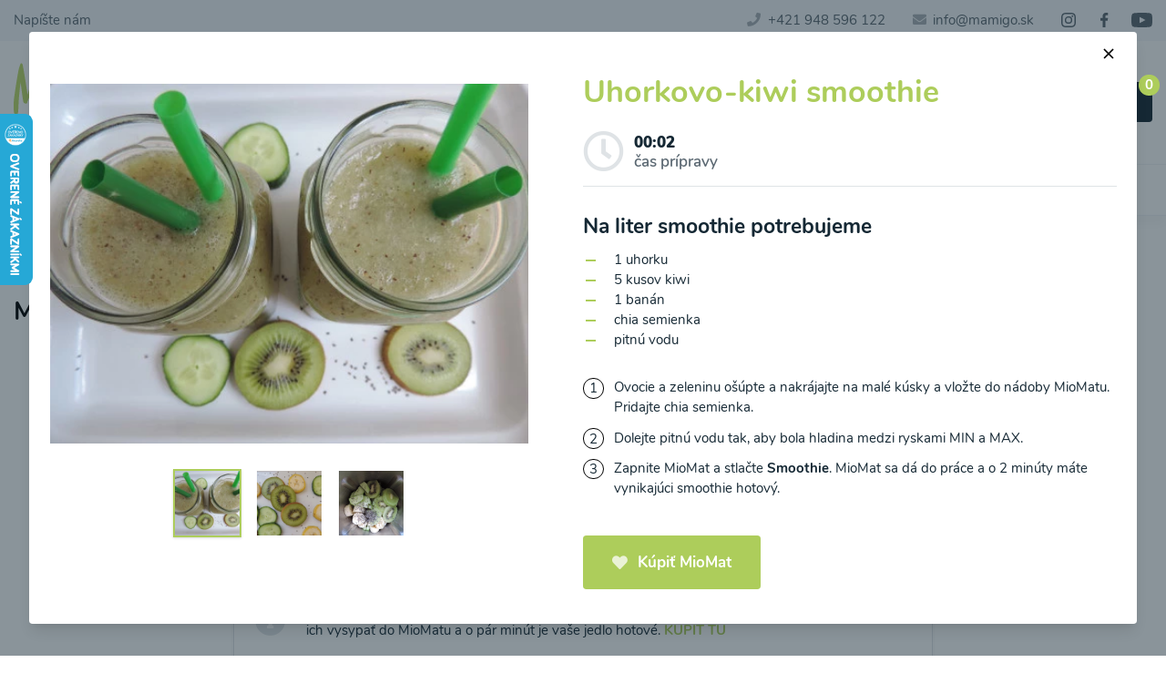

--- FILE ---
content_type: text/html; charset=utf-8
request_url: https://mamigo.sk/miomat-recepty/uhorkovo-kiwi-smoothie
body_size: 24819
content:
<!DOCTYPE html>
<html lang="sk" class="overflow-y-scroll">
<head>
	<meta charset="UTF-8">
	<meta name="viewport" content="width=device-width, initial-scale=1.0">
	<meta http-equiv="X-UA-Compatible" content="ie=edge">
	<meta name="csrf-token" content="xJlAc1yQJIlFO3EBGKsvaUPOAAi0QRtX49uQaiYf">
	<meta name="google-site-verification" content="FvN2J5djX_i5NFk9alqGUZ_yrGTgUhJ68goICb0liKg">

	<title>Uhorkovo-kiwi smoothie | mamigo.sk</title>
	<meta name="description" content="Na liter smoothie potrebujeme: 1 uhorku, 5 kusov kiwi, 1 banán, chia semienka, pitnú vodu. Ovocie a zeleninu ošúpte a nakrájajte na malé kúsky a vložte do nádoby MioMatu. Pridajte chia semienka. Dolejte pitnú vodu tak, aby bola hladina medzi ryskami MIN a MAX. Zapnite MioMat a stlačte Smoothie. MioMat sa dá do práce a o 2 minúty máte vynikajúci smoothie hotový.">
	<meta name="keywords" content="Uhorkovo-kiwi, smoothie, Banán, Chia, Kiwi, Uhorka">
	<meta name="author" content="KBS development s.r.o., https://kbs-development.com">

	<link href="/css/app.css?id=0095e1c3e8a323b2275cad1516c64998" rel="stylesheet">

	<link rel="apple-touch-icon" sizes="180x180" href="/apple-touch-icon.png">
	<link rel="icon" type="image/png" sizes="32x32" href="/favicon-32x32.png">
	<link rel="icon" type="image/png" sizes="16x16" href="/favicon-16x16.png">
	<link rel="manifest" href="/site.webmanifest">
	<link rel="mask-icon" href="/safari-pinned-tab.svg" color="#bcd969">
	<link rel="shortcut icon" href="/favicon.ico">
	<link rel="sitemap" type="application/xml" title="Sitemap" href="/sitemap.xml">
			<link href="https://mamigo.sk/recepty/uhorkovo-kiwi-smoothie" rel="canonical">
		<meta name="msapplication-TileColor" content="#ffffff">
	<meta name="theme-color" content="#ffffff">

	<script type="text/javascript">
		window.dataLayer = window.dataLayer || [];

		function gtag() {
			dataLayer.push(arguments);
		}

		window.gtag('consent', 'default', {
			ad_storage: 'denied',
			ad_user_data: 'denied',
			ad_personalization: 'denied',
			analytics_storage: 'denied'
		});

		console.log('consent default set');
	</script>

			
	
			<script type="application/ld+json">{"@context":"https:\/\/schema.org","@type":"ItemList","itemListElement":["https:\/\/mamigo.sk\/recepty\/arasidove-rastlinne-mlieko","https:\/\/mamigo.sk\/recepty\/rastlinne-mlieko-z-kesu-orieskov","https:\/\/mamigo.sk\/recepty\/kokosovo-sezamove-rastlinne-mlieko-raw","https:\/\/mamigo.sk\/recepty\/rastlinne-mlieko-z-konopnych-semienok-raw","https:\/\/mamigo.sk\/recepty\/rastlinne-mlieko-z-lieskovych-orieskov","https:\/\/mamigo.sk\/recepty\/mandlove-rastlinne-mlieko-raw","https:\/\/mamigo.sk\/recepty\/rastlinne-mlieko-z-para-orechov","https:\/\/mamigo.sk\/recepty\/rastlinne-mlieko-z-piniovych-orechov","https:\/\/mamigo.sk\/recepty\/pistaciove-rastlinne-mlieko-raw","https:\/\/mamigo.sk\/recepty\/rastlinne-mlieko-zo-slnecnicovych-semienok-raw","https:\/\/mamigo.sk\/recepty\/rastlinne-mlieko-z-tekvicovych-semienok-raw","https:\/\/mamigo.sk\/recepty\/rastlinne-mlieko-z-vlasskych-orechov-raw","https:\/\/mamigo.sk\/recepty\/amaranthovo-kokosove-rastlinne-mlieko","https:\/\/mamigo.sk\/recepty\/cicerove-rastlinne-mlieko","https:\/\/mamigo.sk\/recepty\/kamutove-rastlinne-mlieko-s-kokosom","https:\/\/mamigo.sk\/recepty\/makove-rastlinne-mlieko","https:\/\/mamigo.sk\/recepty\/ovsene-rastlinne-mlieko","https:\/\/mamigo.sk\/recepty\/ovseno-mandlove-rastlinne-mlieko","https:\/\/mamigo.sk\/recepty\/pohankovo-makove-rastlinne-mlieko","https:\/\/mamigo.sk\/recepty\/psenicne-rastlinne-mlieko","https:\/\/mamigo.sk\/recepty\/rastlinne-mlieko-z-quinoa-a-mandli","https:\/\/mamigo.sk\/recepty\/rastlinne-mlieko-z-raznych-vlociek-a-orechov","https:\/\/mamigo.sk\/recepty\/ryzovo-kokosove-rastlinne-mlieko","https:\/\/mamigo.sk\/recepty\/sezamovo-psenove-rastlinne-mlieko","https:\/\/mamigo.sk\/recepty\/sojovo-kokosove-rastlinne-mlieko","https:\/\/mamigo.sk\/recepty\/sojovo-makove-rastlinne-mlieko","https:\/\/mamigo.sk\/recepty\/sojovo-vanilkove-rastlinne-mlieko","https:\/\/mamigo.sk\/recepty\/spaldove-rastlinne-mlieko","https:\/\/mamigo.sk\/recepty\/lieskovcove-rastlinne-mlieko-od-moje-jedlo","https:\/\/mamigo.sk\/recepty\/psenovo-kokosove-rastlinne-mlieko-od-moje-jedlo","https:\/\/mamigo.sk\/recepty\/kokosove-rastlinne-mlieko-od-recepty-mojej-zdravej-kuchyne","https:\/\/mamigo.sk\/recepty\/razne-rastlinne-mlieko-od-moje-jedlo","https:\/\/mamigo.sk\/recepty\/lieskovcove-rastlinne-mlieko-od-mame-radi-jedlo","https:\/\/mamigo.sk\/recepty\/domace-rastlinne-kremove-mlieko-z-kesu-orechov-od-lapetit","https:\/\/mamigo.sk\/recepty\/kokosovo-ovsene-rastlinne-mlieko-od-fit-apetit","https:\/\/mamigo.sk\/recepty\/konopne-rastlinne-mlieko-s-bananom-od-snedenocz","https:\/\/mamigo.sk\/recepty\/ryzovo-zazvorove-rastlinne-mlieko-s-kardamonom","https:\/\/mamigo.sk\/recepty\/bananovo-ovseno-mandlove-rastlinne-mlieko-od-foodturo","https:\/\/mamigo.sk\/recepty\/orechovo-jahodove-rastlinne-mlieko-od-foodturo","https:\/\/mamigo.sk\/recepty\/kokosovo-pistaciove-rastlinne-mlieko-od-foodturo","https:\/\/mamigo.sk\/recepty\/mandlovo-kokosove-mlieko-od-snedenocz","https:\/\/mamigo.sk\/recepty\/lieskovcovo-kokosove-mlieko","https:\/\/mamigo.sk\/recepty\/lieskovcovo-marhulove-mlieko","https:\/\/mamigo.sk\/recepty\/kokosovo-nugatove-mlieko","https:\/\/mamigo.sk\/recepty\/pistaciove-rastlinne-mlieko-s-orechovym-kremom","https:\/\/mamigo.sk\/recepty\/sladke-mandlove-rastlinne-mlieko","https:\/\/mamigo.sk\/recepty\/rastlinne-mlieko-ovos-a-kesu","https:\/\/mamigo.sk\/recepty\/tekvicovo-kokosove-mlieko","https:\/\/mamigo.sk\/recepty\/sladene-mandlove-mlieko","https:\/\/mamigo.sk\/recepty\/slnecnicovo-sezamove-raw-mlieko","https:\/\/mamigo.sk\/recepty\/kakaove-kesu-mlieko","https:\/\/mamigo.sk\/recepty\/arasidovo-kokosove-rastlinne-mlieko","https:\/\/mamigo.sk\/recepty\/pistaciove-mlieko","https:\/\/mamigo.sk\/recepty\/pomarancove-kokosove-mlieko","https:\/\/mamigo.sk\/recepty\/orechove-mlieko-intenzivnej-chuti-sladene-datlami","https:\/\/mamigo.sk\/recepty\/pumpkin-latte-z-orieskoveho-mlieka","https:\/\/mamigo.sk\/recepty\/hrachove-rastlinne-mlieko","https:\/\/mamigo.sk\/recepty\/avokadova-polievka-s-hraskom-raw","https:\/\/mamigo.sk\/recepty\/gazpacho-polievka-a-la-miomat-raw","https:\/\/mamigo.sk\/recepty\/hraskova-polievka-raw","https:\/\/mamigo.sk\/recepty\/mrkvova-polievka-raw","https:\/\/mamigo.sk\/recepty\/paradajkova-polievka-raw","https:\/\/mamigo.sk\/recepty\/pastrnakova-polievka-s-porom-raw","https:\/\/mamigo.sk\/recepty\/spenatova-polievka-raw","https:\/\/mamigo.sk\/recepty\/polievka-zo-zelenej-fazulky-s-kukuricou-raw","https:\/\/mamigo.sk\/recepty\/feniklova-polievka","https:\/\/mamigo.sk\/recepty\/gastanova-polievka","https:\/\/mamigo.sk\/recepty\/kalerabovo-kukuricna-polievka-od-katky","https:\/\/mamigo.sk\/recepty\/polievka-zo-zelenej-fazulky","https:\/\/mamigo.sk\/recepty\/polievka-zo-stopkoveho-zeleru","https:\/\/mamigo.sk\/recepty\/polievka-z-azuki-fazulky","https:\/\/mamigo.sk\/recepty\/baklazanova-polievka","https:\/\/mamigo.sk\/recepty\/batati-polievka-od-tatiany","https:\/\/mamigo.sk\/recepty\/polievka-z-bielej-redkovky","https:\/\/mamigo.sk\/recepty\/bobova-polievka","https:\/\/mamigo.sk\/recepty\/brokolicova-polievka","https:\/\/mamigo.sk\/recepty\/cesnacka","https:\/\/mamigo.sk\/recepty\/cibulova-polievka","https:\/\/mamigo.sk\/recepty\/cibulovo-cesnakova-polievka","https:\/\/mamigo.sk\/recepty\/cicerovo-brokolicova-polievka-od-andy","https:\/\/mamigo.sk\/recepty\/cukinovo-hribova-polievka","https:\/\/mamigo.sk\/recepty\/cviklova-polievka","https:\/\/mamigo.sk\/recepty\/polievka-z-cervenej-sosovice","https:\/\/mamigo.sk\/recepty\/fazulovo-zeleninova-polievka","https:\/\/mamigo.sk\/recepty\/hlivova-polievka","https:\/\/mamigo.sk\/recepty\/hokaido-polievka","https:\/\/mamigo.sk\/recepty\/hraskovy-krem-od-tomiho","https:\/\/mamigo.sk\/recepty\/polievka-z-jacmennych-krupov","https:\/\/mamigo.sk\/recepty\/jarna-zeleninova-polievka","https:\/\/mamigo.sk\/recepty\/kalerabova-polievka","https:\/\/mamigo.sk\/recepty\/kapustova-polievka","https:\/\/mamigo.sk\/recepty\/karfiolova-polievka","https:\/\/mamigo.sk\/recepty\/karfiolovo-brokolicova-polievka","https:\/\/mamigo.sk\/recepty\/karfiolovo-hraskova-polievka","https:\/\/mamigo.sk\/recepty\/kelovo-porova-polievka","https:\/\/mamigo.sk\/recepty\/kukuricna-polievka","https:\/\/mamigo.sk\/recepty\/kuriatkova-polievka","https:\/\/mamigo.sk\/recepty\/polievka-z-medvedieho-cesnaku","https:\/\/mamigo.sk\/recepty\/polievka-z-mungo-fazulky","https:\/\/mamigo.sk\/recepty\/paprikova-polievka","https:\/\/mamigo.sk\/recepty\/paradajkova-polievka","https:\/\/mamigo.sk\/recepty\/patizonova-polievka","https:\/\/mamigo.sk\/recepty\/petrzlenova-polievka","https:\/\/mamigo.sk\/recepty\/porova-polievka-s-cicerom","https:\/\/mamigo.sk\/recepty\/polievka-z-ruzickoveho-kelu","https:\/\/mamigo.sk\/recepty\/polievka-zo-sucheho-zeleneho-hrachu","https:\/\/mamigo.sk\/recepty\/sampinonova-polievka","https:\/\/mamigo.sk\/recepty\/sosovicovo-brokolicova-polievka","https:\/\/mamigo.sk\/recepty\/sparglova-polievka","https:\/\/mamigo.sk\/recepty\/spenatova-polievka","https:\/\/mamigo.sk\/recepty\/stavelova-polievka","https:\/\/mamigo.sk\/recepty\/tekvicova-polievka-s-koprom","https:\/\/mamigo.sk\/recepty\/zazvorovo-mrkvova-polievka","https:\/\/mamigo.sk\/recepty\/polievka-zo-zelenej-spargle","https:\/\/mamigo.sk\/recepty\/zelerovo-brokolicova-polievka-s-medvedim-cesnakom","https:\/\/mamigo.sk\/recepty\/zihlavovo-cicerova-polievka","https:\/\/mamigo.sk\/recepty\/paradajkovo-mrkvova-polievka-s-quinoa-od-moje-jedlo","https:\/\/mamigo.sk\/recepty\/cuketovo-brokolicova-koprovka-od-moje-jedlo","https:\/\/mamigo.sk\/recepty\/batatovo-sosovicova-polievka-od-moje-jedlo","https:\/\/mamigo.sk\/recepty\/polievka-z-mladeho-poru-a-novych-zemiakov-od-moje-jedlo","https:\/\/mamigo.sk\/recepty\/gazpacho-od-moje-jedlo","https:\/\/mamigo.sk\/recepty\/mrkvovo-hraskova-polievka-od-recepty-mojej-zdravej-kuchyne","https:\/\/mamigo.sk\/recepty\/zeleninova-polievka-od-recepty-mojej-zdravej-kuchyne","https:\/\/mamigo.sk\/recepty\/karfiolova-polievka-s-baby-spenatom-od-recepty-mojej-zdravej-kuchyne","https:\/\/mamigo.sk\/recepty\/brokolicova-polievka-s-pecenymi-cherry-a-mozzarelou-od-recepty-mojej-zdravej-kuchyne","https:\/\/mamigo.sk\/recepty\/zelena-polievka-od-moje-jedlo","https:\/\/mamigo.sk\/recepty\/polievka-z-peceneho-balkazanu-s-paradajkami-a-parmezanom-od-moje-jedlo","https:\/\/mamigo.sk\/recepty\/polievka-z-tekvice-hokaido-a-mrkvy-s-kozim-syrom-od-moje-jedlo","https:\/\/mamigo.sk\/recepty\/polievka-z-pecenej-hokaido-tekvice-od-moje-jedlo","https:\/\/mamigo.sk\/recepty\/sampinonovy-krem-s-nivou-a-susenymi-hubami-od-recepty-mojej-zdravej-kuchyne","https:\/\/mamigo.sk\/recepty\/petrzlenovo-zemiakovy-krem-od-recepty-mojej-zdravej-kuchyne","https:\/\/mamigo.sk\/recepty\/krem-zo-sladkych-zemiakov-od-recepty-mojej-zdravej-kuchyne","https:\/\/mamigo.sk\/recepty\/krem-z-tekvice-a-sladkych-zemiakov-s-maslovymi-sampinonmi-od-recepty-mojej-zdravej-kuchyne","https:\/\/mamigo.sk\/recepty\/polievka-z-kvaky-od-recepty-mojej-zdravej-kuchyne","https:\/\/mamigo.sk\/recepty\/kukuricova-polievka-s-creme-fraiche-od-moje-jedlo","https:\/\/mamigo.sk\/recepty\/brokolicovo-cuketova-polievka-od-moje-jedlo","https:\/\/mamigo.sk\/recepty\/hokaido-paradajkovo-cicerova-polievka-od-moje-jedlo","https:\/\/mamigo.sk\/recepty\/polievka-zo-sucheho-hrachu-a-karfiolu-od-moje-jedlo","https:\/\/mamigo.sk\/recepty\/cviklovo-mrkvova-polievka-od-moje-jedlo","https:\/\/mamigo.sk\/recepty\/cviklova-polievka-od-recepty-mojej-zdravej-kuchyne","https:\/\/mamigo.sk\/recepty\/cesnacka-s-porom-od-recepty-mojej-zdravej-kuchyne","https:\/\/mamigo.sk\/recepty\/polievka-z-cervenej-sosovice-a-mrkvy-od-moje-jedlo","https:\/\/mamigo.sk\/recepty\/zimna-kremova-polievka-od-moje-jedlo","https:\/\/mamigo.sk\/recepty\/petrzlenova-polievka-s-bielou-fazulkou-od-moje-jedlo","https:\/\/mamigo.sk\/recepty\/polievka-z-karfiolu-a-ruzickoveho-kelu-od-moje-jedlo","https:\/\/mamigo.sk\/recepty\/spenatova-polievka-so-smotanou-a-mandlami-od-moje-jedlo","https:\/\/mamigo.sk\/recepty\/provensalska-polievka-od-mame-radi-jedlo","https:\/\/mamigo.sk\/recepty\/kremova-polievka-z-hrasku-karfiolu-a-poru-od-moje-jedlo","https:\/\/mamigo.sk\/recepty\/medvedia-polievka-od-moje-jedlo","https:\/\/mamigo.sk\/recepty\/polievka-zo-susenych-paradajok-raw-od-mame-radi-jedlo","https:\/\/mamigo.sk\/recepty\/hraskovo-spenatova-polievka-od-lapetit","https:\/\/mamigo.sk\/recepty\/thajska-kuracia-polievka-od-mame-radi-jedlo","https:\/\/mamigo.sk\/recepty\/sparglovo-hraskova-polievka-s-ovcim-syrom-od-moje-jedlo","https:\/\/mamigo.sk\/recepty\/kkk-krem-od-moje-jedlo","https:\/\/mamigo.sk\/recepty\/paradajkova-polievka-od-moje-jedlo","https:\/\/mamigo.sk\/recepty\/porovo-cuketova-polievka-s-hraskom-od-moje-jedlo","https:\/\/mamigo.sk\/recepty\/tarator-od-moje-jedlo","https:\/\/mamigo.sk\/recepty\/ufonska-polievka-od-moje-jedlo","https:\/\/mamigo.sk\/recepty\/cierno-biela-polievka-od-moje-jedlo","https:\/\/mamigo.sk\/recepty\/jednoducha-hokaido-polievka-z-3-ingrediencii-od-moje-jedlo","https:\/\/mamigo.sk\/recepty\/brokolicova-polievka-s-cesnakom-od-lapetit","https:\/\/mamigo.sk\/recepty\/pikantna-azijska-polievka-s-ryzovymi-rezancami-od-lapetit","https:\/\/mamigo.sk\/recepty\/brokolicovo-spenatova-polievka-od-fit-apetit","https:\/\/mamigo.sk\/recepty\/hrachova-bielkovinova-polievka-od-fit-apetit","https:\/\/mamigo.sk\/recepty\/brokolicova-polievka-od-snedenocz","https:\/\/mamigo.sk\/recepty\/cviklovo-paradajkova-polievka","https:\/\/mamigo.sk\/recepty\/veganska-cuketova-polievka-od-moje-jedlo","https:\/\/mamigo.sk\/recepty\/jemna-cuketova-polievka-s-tofu-od-snedenocz","https:\/\/mamigo.sk\/recepty\/zeleninova-polievka-so-susenymi-paradajkami-od-lus","https:\/\/mamigo.sk\/recepty\/kukuricna-polievka-od-snedenocz","https:\/\/mamigo.sk\/recepty\/brokolicova-polievka-s-krutonmi-z-tofu-od-snedenocz","https:\/\/mamigo.sk\/recepty\/hokaido-polievka-od-snedenocz","https:\/\/mamigo.sk\/recepty\/hokaido-polievka-s-cervenou-sosovicou","https:\/\/mamigo.sk\/recepty\/topinamburova-polievka","https:\/\/mamigo.sk\/recepty\/tekvicovo-ryzova-polievka-od-foodturo","https:\/\/mamigo.sk\/recepty\/kapustova-polievka-od-snedenocz","https:\/\/mamigo.sk\/recepty\/baklazanova-polievka-od-snedenocz","https:\/\/mamigo.sk\/recepty\/mrkvovy-krem-s-cicerom-od-snedenocz","https:\/\/mamigo.sk\/recepty\/kremova-cesnacka-od-moje-jedlo","https:\/\/mamigo.sk\/recepty\/sosovicovo-tekvicova-polievka-s-cicerom-od-moje-jedlo","https:\/\/mamigo.sk\/recepty\/cviklovo-cicerova-polievka-od-moje-jedlo","https:\/\/mamigo.sk\/recepty\/kremovy-borsc-od-snedenocz","https:\/\/mamigo.sk\/recepty\/polievka-z-medvedieho-cesnaku-s-kalerabom-a-zelerom","https:\/\/mamigo.sk\/recepty\/petrzlenova-koprova-polievka-od-snedenocz","https:\/\/mamigo.sk\/recepty\/redkovkovy-krem-od-snedenocz","https:\/\/mamigo.sk\/recepty\/kremova-polievka-z-cervenej-sosovice-od-snedenocz","https:\/\/mamigo.sk\/recepty\/gazpacho-od-snedenocz","https:\/\/mamigo.sk\/recepty\/sampinonova-polievka-s-cervenou-sosovicou-a-feniklom","https:\/\/mamigo.sk\/recepty\/kremova-gulasovka-z-bedli-od-snedenocz","https:\/\/mamigo.sk\/recepty\/paradajkova-polievka-s-pestom-a-parmezanovymi-chipsami-od-snedenocz","https:\/\/mamigo.sk\/recepty\/feniklova-polievka-od-snedenocz","https:\/\/mamigo.sk\/recepty\/polievka-z-medvedieho-cesnaku-s-karfiolom-a-hraskom","https:\/\/mamigo.sk\/recepty\/karfiolova-polievka-s-kukuricou-a-kalerabom","https:\/\/mamigo.sk\/recepty\/hraskovo-brokolicovo-spenatova-polievka-od-mamamnammnam","https:\/\/mamigo.sk\/recepty\/rychla-polievka-od-at-mamamnammnam","https:\/\/mamigo.sk\/recepty\/krem-z-cervenej-kapusty","https:\/\/mamigo.sk\/recepty\/cviklova-polievka-s-kokosovym-mliekom","https:\/\/mamigo.sk\/recepty\/brokolicove-cappuccino","https:\/\/mamigo.sk\/recepty\/polievka-zo-zeleniny-a-cervenej-sosovice-od-snedenocz","https:\/\/mamigo.sk\/recepty\/jarna-cesnacka-od-snedenocz","https:\/\/mamigo.sk\/recepty\/spenatova-polievka-od-snedenocz","https:\/\/mamigo.sk\/recepty\/kremova-zemiakova-polievka-od-snedenocz","https:\/\/mamigo.sk\/recepty\/rychla-mrkvova-polievka","https:\/\/mamigo.sk\/recepty\/lahodny-redkovkovy-krem","https:\/\/mamigo.sk\/recepty\/sladka-paradajkova-polievka-raw","https:\/\/mamigo.sk\/recepty\/spenatova-polievka-s-kokosom","https:\/\/mamigo.sk\/recepty\/spenatova-polievka-s-cesnakovo-parmezanovymi-krutonmi","https:\/\/mamigo.sk\/recepty\/polievka-z-bielej-cukiny","https:\/\/mamigo.sk\/recepty\/sladka-paradajkova-polievka","https:\/\/mamigo.sk\/recepty\/tekvicovy-krem-so-susenymi-paradajkami","https:\/\/mamigo.sk\/recepty\/brokolicova-polievka-s-nivou","https:\/\/mamigo.sk\/recepty\/zelena-listova-polievka","https:\/\/mamigo.sk\/recepty\/krem-z-maslovej-tekvice-so-slanymi-tycinkami","https:\/\/mamigo.sk\/recepty\/brokolicova-polievka-s-cviklovymi-listami","https:\/\/mamigo.sk\/recepty\/sladka-tekvicova-polievka","https:\/\/mamigo.sk\/recepty\/patizonovy-krem-s-vajickom","https:\/\/mamigo.sk\/recepty\/polievka-z-cervenej-sosovice-a-cherry-paradajok","https:\/\/mamigo.sk\/recepty\/mandlovo-cesnakovy-krem-so-zemiakovou-slamou","https:\/\/mamigo.sk\/recepty\/karfiolovy-krem-s-kurkumou-a-zazvorom","https:\/\/mamigo.sk\/recepty\/kokosova-polievka-so-zeleninou-od-chudnemjedlomsk","https:\/\/mamigo.sk\/recepty\/cviklova-polievka-s-kozim-syrom-od-snedenocz","https:\/\/mamigo.sk\/recepty\/cuketovo-zemiakova-polievka-od-snedenocz","https:\/\/mamigo.sk\/recepty\/chutny-zimny-oranzovy-krem","https:\/\/mamigo.sk\/recepty\/cviklovy-krem-s-jablkovym-cajom","https:\/\/mamigo.sk\/recepty\/polievka-zo-sladkych-zemiakov","https:\/\/mamigo.sk\/recepty\/zeleny-krem-s-chobotnickou-luli","https:\/\/mamigo.sk\/recepty\/jednoducha-polievka-zo-sucheho-hrachu","https:\/\/mamigo.sk\/recepty\/tekvicovo-sosovicovy-krem-so-cherry-paradajkami","https:\/\/mamigo.sk\/recepty\/brokolicova-polievka-so-syrom","https:\/\/mamigo.sk\/recepty\/cuketovy-krem","https:\/\/mamigo.sk\/recepty\/hubove-kapucino","https:\/\/mamigo.sk\/recepty\/zeleninovy-krem-s-rukolou-a-susenymi-paradajkami-v-oleji","https:\/\/mamigo.sk\/recepty\/stiplavy-mrkvovy-krem","https:\/\/mamigo.sk\/recepty\/cicerovy-krem","https:\/\/mamigo.sk\/recepty\/paradajkova-polievka-zo-zrelych-paradajok","https:\/\/mamigo.sk\/recepty\/klasicky-cviklovy-krem","https:\/\/mamigo.sk\/recepty\/hraskovy-krem-na-dalsi-sposob","https:\/\/mamigo.sk\/recepty\/sampinonove-kapucino","https:\/\/mamigo.sk\/recepty\/spenatovy-krem","https:\/\/mamigo.sk\/recepty\/paradajkovo-ryzova-polievka","https:\/\/mamigo.sk\/recepty\/feniklovy-krem","https:\/\/mamigo.sk\/recepty\/svieckova-ala-miomat","https:\/\/mamigo.sk\/recepty\/porova-kvetinkova-polievka","https:\/\/mamigo.sk\/recepty\/polievka-zo-spenatovych-a-cviklovych-listov","https:\/\/mamigo.sk\/recepty\/zihlavovo-spenatovy-krem","https:\/\/mamigo.sk\/recepty\/tekvicovy-krem-s-nadychanou-penou","https:\/\/mamigo.sk\/recepty\/mrkvovy-krem-s-matovym-jogurtom","https:\/\/mamigo.sk\/recepty\/paradajkova-polievka-so-slivkami","https:\/\/mamigo.sk\/recepty\/hraskovy-krem-s-matou","https:\/\/mamigo.sk\/recepty\/kremova-batatova-polievka-od-at-skatulkavkuchyni","https:\/\/mamigo.sk\/recepty\/studena-marhulova-polievka","https:\/\/mamigo.sk\/recepty\/cviklova-polievka-so-salatom-misticanza","https:\/\/mamigo.sk\/recepty\/tekvicovy-krem-s-kokosovym-mliekom-a-teriyaki-omackou","https:\/\/mamigo.sk\/recepty\/brokolicovy-krem-s-orechami","https:\/\/mamigo.sk\/recepty\/spenatova-polievka-so-syrovymi-kockami","https:\/\/mamigo.sk\/recepty\/brokolicova-polievka-s-kukuricou","https:\/\/mamigo.sk\/recepty\/mrkvovo-cuketovy-krem-s-ryzovymi-rezancami-a-jalapeno","https:\/\/mamigo.sk\/recepty\/kulajda-z-karfiolu-od-czechveganmum","https:\/\/mamigo.sk\/recepty\/orechovo-karfiolovy-krem","https:\/\/mamigo.sk\/recepty\/mrkvovo-sosovicova-polievka","https:\/\/mamigo.sk\/recepty\/koprova-cuketovica","https:\/\/mamigo.sk\/recepty\/polievka-zo-stopkoveho-zeleru-a-cervenej-sosovice","https:\/\/mamigo.sk\/recepty\/demikat-ala-miomat","https:\/\/mamigo.sk\/recepty\/husta-zelena-polievka-s-cottage-syrom","https:\/\/mamigo.sk\/recepty\/madarska-jahodova-polievka-a-la-miomat","https:\/\/mamigo.sk\/recepty\/mrkvovo-paradajkova-polievka","https:\/\/mamigo.sk\/recepty\/banan-kakaove-boby-smoothie","https:\/\/mamigo.sk\/recepty\/cvikla-mrkva-banan-jablko-smoothie-od-mira","https:\/\/mamigo.sk\/recepty\/granatove-jablko-hurmikaki-cvikla-smoothie","https:\/\/mamigo.sk\/recepty\/melon-slivky-cernice-smoothie","https:\/\/mamigo.sk\/recepty\/rukola-mango-jahoda-smoothie","https:\/\/mamigo.sk\/recepty\/acaico-broskyna-smoothie","https:\/\/mamigo.sk\/recepty\/acaico-smoothie-s-jahodami-a-cucoriedkami","https:\/\/mamigo.sk\/recepty\/ananasovo-bananovy-smoothie","https:\/\/mamigo.sk\/recepty\/ananasovo-mangovy-smoothie","https:\/\/mamigo.sk\/recepty\/avokado-kiwi-papaja-smoothie","https:\/\/mamigo.sk\/recepty\/avokado-spenat-jahoda-smoothie","https:\/\/mamigo.sk\/recepty\/brokolicovo-avokadovy-smoothie","https:\/\/mamigo.sk\/recepty\/broskynovo-cucoriedkovy-smoothie","https:\/\/mamigo.sk\/recepty\/broskynovy-smoothie-s-cvikovymi-listami","https:\/\/mamigo.sk\/recepty\/cviklovy-smoothie","https:\/\/mamigo.sk\/recepty\/cviklovo-pomarancovy-smoothie","https:\/\/mamigo.sk\/recepty\/ceresnovo-ananasovy-smoothie","https:\/\/mamigo.sk\/recepty\/ceresnovo-hruskovy-smoothie","https:\/\/mamigo.sk\/recepty\/cernicovo-cucoriedkovy-smoothie","https:\/\/mamigo.sk\/recepty\/cierne-ribezle-smoothie","https:\/\/mamigo.sk\/recepty\/cucoriedkovo-rebarborove-smoothie","https:\/\/mamigo.sk\/recepty\/hroznovo-jablkove-smoothie","https:\/\/mamigo.sk\/recepty\/hurmikaki-smoothie","https:\/\/mamigo.sk\/recepty\/hurmikaki-kiwi-smoothie-od-dominiky","https:\/\/mamigo.sk\/recepty\/chlorella-smoothie","https:\/\/mamigo.sk\/recepty\/jahodovo-avokadovy-smoothie-s-medvedim-cesnakom","https:\/\/mamigo.sk\/recepty\/jahodovo-ceresnovy-smoothie","https:\/\/mamigo.sk\/recepty\/jahodovo-cucoriedkovy-smoothie","https:\/\/mamigo.sk\/recepty\/malinovo-bananove-smoothie","https:\/\/mamigo.sk\/recepty\/mango-avokado-smoothie","https:\/\/mamigo.sk\/recepty\/marhulovo-broskynovy-smoothie","https:\/\/mamigo.sk\/recepty\/marhulovo-pomarancovy-smoothie","https:\/\/mamigo.sk\/recepty\/melonovo-broskynovy-smoothie","https:\/\/mamigo.sk\/recepty\/mrkvovo-jablkovy-smoothie","https:\/\/mamigo.sk\/recepty\/pomarancovo-bananovy-smoothie","https:\/\/mamigo.sk\/recepty\/pomarancovo-grapefruitovy-smoothie","https:\/\/mamigo.sk\/recepty\/pomarancovo-kelovy-smoothie","https:\/\/mamigo.sk\/recepty\/pomarancovo-kiwi-smoothie","https:\/\/mamigo.sk\/recepty\/pomarancovo-mangovy-smoothie","https:\/\/mamigo.sk\/recepty\/pomelo-mango-kiwi-smoothie","https:\/\/mamigo.sk\/recepty\/pupava-smoothie","https:\/\/mamigo.sk\/recepty\/rebarborovo-malinovy-smoothie","https:\/\/mamigo.sk\/recepty\/smoothie-z-redkovkovych-listov-a-melonu","https:\/\/mamigo.sk\/recepty\/ribezlovy-smoothie","https:\/\/mamigo.sk\/recepty\/slivkovo-cucoriedkovy-smoothie","https:\/\/mamigo.sk\/recepty\/salat-smoothie-s-jahodami","https:\/\/mamigo.sk\/recepty\/spenat-jahoda-kiwi-smoothie","https:\/\/mamigo.sk\/recepty\/spenatovo-avokadovy-smoothie","https:\/\/mamigo.sk\/recepty\/spenatovo-ananasove-smoothie","https:\/\/mamigo.sk\/recepty\/stavel-jablko-banan-smoothie","https:\/\/mamigo.sk\/recepty\/stavelovo-ananasovy-smoothie","https:\/\/mamigo.sk\/recepty\/tropicky-smoothie","https:\/\/mamigo.sk\/recepty\/uhorkovo-kiwi-smoothie","https:\/\/mamigo.sk\/recepty\/uhorkovo-ananasove-smoothie","https:\/\/mamigo.sk\/recepty\/visnovo-mangovy-smoothie-s-jahodami","https:\/\/mamigo.sk\/recepty\/paradajkovo-jablkove-smoothie-s-mrkvou","https:\/\/mamigo.sk\/recepty\/zihlava-smoothie","https:\/\/mamigo.sk\/recepty\/pina-colada-od-moje-jedlo","https:\/\/mamigo.sk\/recepty\/jablkovo-zelerove-smoothie","https:\/\/mamigo.sk\/recepty\/pomarancovo-grepovy-dzus-od-recepty-mojej-zdravej-kuchyne","https:\/\/mamigo.sk\/recepty\/smoothie-pre-aminku-od-recepty-mojej-zdravej-kuchyne","https:\/\/mamigo.sk\/recepty\/smoothie-z-mrazenych-cucoriedok-od-moje-jedlo","https:\/\/mamigo.sk\/recepty\/proteinovy-koktejl-od-mame-radi-jedlo","https:\/\/mamigo.sk\/recepty\/hruskovo-mangove-smoothie-od-moje-jedlo","https:\/\/mamigo.sk\/recepty\/hruskovo-kokosove-smoothie-s-kesu-orieskami","https:\/\/mamigo.sk\/recepty\/morusovo-jahodovy-smoothie-s-mangom","https:\/\/mamigo.sk\/recepty\/marhulovo-mangovy-smoothie","https:\/\/mamigo.sk\/recepty\/melonovy-smoothie-s-cucoriedkami-a-malinami","https:\/\/mamigo.sk\/recepty\/broskynovo-mrkvovy-smoothie-so-slivkami-a-kokosom","https:\/\/mamigo.sk\/recepty\/ladove-bananove-smoothie-od-moje-jedlo","https:\/\/mamigo.sk\/recepty\/bananove-smoothie-s-cervenym-hroznom-od-snedenocz","https:\/\/mamigo.sk\/recepty\/avokadove-smoothie-od-snedenocz","https:\/\/mamigo.sk\/recepty\/ovocne-smoothie-s-cmarom-od-snedenocz","https:\/\/mamigo.sk\/recepty\/bananovo-marhulove-smoothie-od-snedenocz","https:\/\/mamigo.sk\/recepty\/ovocne-smoothie-od-at-mamamnammnam","https:\/\/mamigo.sk\/recepty\/kiwi-spenat-kokos-smoothie","https:\/\/mamigo.sk\/recepty\/mango-pomaranc-rukola-smoothie","https:\/\/mamigo.sk\/recepty\/polnickove-smoothie","https:\/\/mamigo.sk\/recepty\/smoothie-so-spenatom-limetkou-a-kokosovou-vodou","https:\/\/mamigo.sk\/recepty\/melonove-smoothie","https:\/\/mamigo.sk\/recepty\/cucoriedkovo-ovsene-smoothie","https:\/\/mamigo.sk\/recepty\/pistaciovo-ovocne-smoothie","https:\/\/mamigo.sk\/recepty\/jahodove-smoothie-s-granatovym-jablkom","https:\/\/mamigo.sk\/recepty\/mangovy-koktail","https:\/\/mamigo.sk\/recepty\/acidkovy-mliecny-koktail","https:\/\/mamigo.sk\/recepty\/ovocne-smoothie-s-chlorellou","https:\/\/mamigo.sk\/recepty\/jahodovy-mliecny-napoj-s-granolou","https:\/\/mamigo.sk\/recepty\/ovocno-zeleninove-smoothie","https:\/\/mamigo.sk\/recepty\/mangovo-bananovy-milkshake","https:\/\/mamigo.sk\/recepty\/sladky-bananovy-koktail","https:\/\/mamigo.sk\/recepty\/ovocne-smoothie-so-zelenym-praskom","https:\/\/mamigo.sk\/recepty\/exoticke-smoothie","https:\/\/mamigo.sk\/recepty\/ruzovy-mliecny-kokteil","https:\/\/mamigo.sk\/recepty\/smoothie-z-lyofilizovanych-malin","https:\/\/mamigo.sk\/recepty\/raw-jablkovy-dzus","https:\/\/mamigo.sk\/recepty\/mangovy-alkoholicky-napoj","https:\/\/mamigo.sk\/recepty\/ovocne-smoothie-s-tvarohom","https:\/\/mamigo.sk\/recepty\/jahodove-chia-smoothie","https:\/\/mamigo.sk\/recepty\/tropicke-letne-smoothie","https:\/\/mamigo.sk\/recepty\/banana-matcha-drink","https:\/\/mamigo.sk\/recepty\/acaico-dezert-s-kokosovym-mliekom","https:\/\/mamigo.sk\/recepty\/avokadovo-bananovy-dezert","https:\/\/mamigo.sk\/recepty\/avokadovy-kolacik-s-ovsenymi-vlockami","https:\/\/mamigo.sk\/recepty\/chia-puding","https:\/\/mamigo.sk\/recepty\/jablkovo-orieskovo-ovsene-gulicky","https:\/\/mamigo.sk\/recepty\/makovo-orechove-gulicky-v-kokose","https:\/\/mamigo.sk\/recepty\/mandlove-gulicky-v-kokose","https:\/\/mamigo.sk\/recepty\/mango-avokado-pyre","https:\/\/mamigo.sk\/recepty\/mangovy-kolacik-s-chia-semienkami","https:\/\/mamigo.sk\/recepty\/mrkvovo-kokosove-gulicky","https:\/\/mamigo.sk\/recepty\/orieskove-tycinky-v-sezame","https:\/\/mamigo.sk\/recepty\/cokoladove-gulicky-od-mati","https:\/\/mamigo.sk\/recepty\/fazulovy-brownie","https:\/\/mamigo.sk\/recepty\/jablkovy-kastrol-kolac-od-dura","https:\/\/mamigo.sk\/recepty\/mandlovo-makovy-kolacik","https:\/\/mamigo.sk\/recepty\/orechovy-kolacik-od-andy","https:\/\/mamigo.sk\/recepty\/amaranthovo-kokosovy-kolacik","https:\/\/mamigo.sk\/recepty\/bananove-cookies","https:\/\/mamigo.sk\/recepty\/bananovo-orechove-lievance","https:\/\/mamigo.sk\/recepty\/cicerovy-brownie-od-heniky","https:\/\/mamigo.sk\/recepty\/cukinovy-pernik","https:\/\/mamigo.sk\/recepty\/domace-musli-s-makovym-mliekom","https:\/\/mamigo.sk\/recepty\/fazulovy-kolacik","https:\/\/mamigo.sk\/recepty\/gastanovo-kokosove-muffiny","https:\/\/mamigo.sk\/recepty\/gastanovy-dezert","https:\/\/mamigo.sk\/recepty\/hruskovy-kolac","https:\/\/mamigo.sk\/recepty\/jablkove-lievance-od-anky","https:\/\/mamigo.sk\/recepty\/jablkovy-crumble","https:\/\/mamigo.sk\/recepty\/jablkovy-zazvornik","https:\/\/mamigo.sk\/recepty\/kokosova-bublanina-od-heniky","https:\/\/mamigo.sk\/recepty\/dokonale-vianocne-medovnicky-kym-miomat-vari","https:\/\/mamigo.sk\/recepty\/kokosovo-cucoriedkovy-kolac","https:\/\/mamigo.sk\/recepty\/makova-babovka","https:\/\/mamigo.sk\/recepty\/makovo-jablkova-pochutka-od-darus","https:\/\/mamigo.sk\/recepty\/makovy-chlebik-od-andy","https:\/\/mamigo.sk\/recepty\/mrkvove-muffiny","https:\/\/mamigo.sk\/recepty\/ovsene-kolaciky-so-sezamom-a-lanovymi-semienkami","https:\/\/mamigo.sk\/recepty\/ovseno-kokosovy-kolacik","https:\/\/mamigo.sk\/recepty\/ovseno-makove-kolaciky","https:\/\/mamigo.sk\/recepty\/pohankova-kasa","https:\/\/mamigo.sk\/recepty\/pohankove-palacinky-od-evky","https:\/\/mamigo.sk\/recepty\/pohankovo-makove-susienky","https:\/\/mamigo.sk\/recepty\/psenove-muffiny","https:\/\/mamigo.sk\/recepty\/psenovo-ribezlovy-dezert","https:\/\/mamigo.sk\/recepty\/psenovy-nakyp","https:\/\/mamigo.sk\/recepty\/puding","https:\/\/mamigo.sk\/recepty\/quinoa-makove-kolaciky","https:\/\/mamigo.sk\/recepty\/sezamovo-kokosove-kolaciky","https:\/\/mamigo.sk\/recepty\/skoricovniky","https:\/\/mamigo.sk\/recepty\/vianocne-perniky","https:\/\/mamigo.sk\/recepty\/catni","https:\/\/mamigo.sk\/recepty\/cicerovo-baklazanova-omeleta","https:\/\/mamigo.sk\/recepty\/cicerovo-pohankove-fasirky","https:\/\/mamigo.sk\/recepty\/cukinova-pochutka-s-hribikmi","https:\/\/mamigo.sk\/recepty\/cukinovo-hribikove-placky","https:\/\/mamigo.sk\/recepty\/hamburger-z-okary","https:\/\/mamigo.sk\/recepty\/hokaido-spaldove-placky","https:\/\/mamigo.sk\/recepty\/chlebik-od-andy","https:\/\/mamigo.sk\/recepty\/patizonovy-slany-kolac","https:\/\/mamigo.sk\/recepty\/spaldovo-cukinove-placky","https:\/\/mamigo.sk\/recepty\/zapekana-cvikla","https:\/\/mamigo.sk\/recepty\/avokadova-pomazanka-z-okary","https:\/\/mamigo.sk\/recepty\/baklazanova-pomazanka","https:\/\/mamigo.sk\/recepty\/cviklova-pomazanka","https:\/\/mamigo.sk\/recepty\/paprikovo-baklazanova-pomazanka-z-okary","https:\/\/mamigo.sk\/recepty\/avokadovo-cicerova-pomazanka","https:\/\/mamigo.sk\/recepty\/pomazanka-z-medvedieho-cesnaku","https:\/\/mamigo.sk\/recepty\/pomazanka-z-tekvicovych-semienok","https:\/\/mamigo.sk\/recepty\/spenatova-pomazanka-z-okary","https:\/\/mamigo.sk\/recepty\/vajickova-pomazanka-z-okary","https:\/\/mamigo.sk\/recepty\/bananovo-ananasovy-kokteil","https:\/\/mamigo.sk\/recepty\/cokoladovo-ovocny-kokteil","https:\/\/mamigo.sk\/recepty\/jahodovy-kokteil","https:\/\/mamigo.sk\/recepty\/kakao-kokosove","https:\/\/mamigo.sk\/recepty\/cernicovo-cucoriedkova-vyziva","https:\/\/mamigo.sk\/recepty\/hruskova-vyziva","https:\/\/mamigo.sk\/recepty\/jablkova-vyziva","https:\/\/mamigo.sk\/recepty\/jahodovo-ceresnova-vyziva","https:\/\/mamigo.sk\/recepty\/rebarborovo-jahodova-vyziva","https:\/\/mamigo.sk\/recepty\/slivkova-vyziva","https:\/\/mamigo.sk\/recepty\/cokoladovo-bananove-nanuky","https:\/\/mamigo.sk\/recepty\/grapefruitove-nanuky","https:\/\/mamigo.sk\/recepty\/jahodovo-bananove-nanuky","https:\/\/mamigo.sk\/recepty\/jahodovo-visnove-nanuky","https:\/\/mamigo.sk\/recepty\/kiwi-bananove-nanuky","https:\/\/mamigo.sk\/recepty\/malinove-nanuky","https:\/\/mamigo.sk\/recepty\/mango-kiwi-nanuky","https:\/\/mamigo.sk\/recepty\/melonove-nanuky","https:\/\/mamigo.sk\/recepty\/ribezlovo-cernicove-nanuky","https:\/\/mamigo.sk\/recepty\/marhulovy-kolacik","https:\/\/mamigo.sk\/recepty\/marhulove-nanuky","https:\/\/mamigo.sk\/recepty\/cokoladovo-kokosovy-puding-od-moje-jedlo","https:\/\/mamigo.sk\/recepty\/cuketovo-spenatova-frittata-od-moje-jedlo","https:\/\/mamigo.sk\/recepty\/nutela-od-moje-jedlo","https:\/\/mamigo.sk\/recepty\/nanuky-pina-colada-od-moje-jedlo","https:\/\/mamigo.sk\/recepty\/avokadove-gulicky","https:\/\/mamigo.sk\/recepty\/palacinkova-torta-od-moje-jedlo","https:\/\/mamigo.sk\/recepty\/slivkova-nutela-od-recepte-mojej-zdravej-kuchyne","https:\/\/mamigo.sk\/recepty\/ananasova-zmrzlina-od-recepty-mojej-zdravej-kuchyne","https:\/\/mamigo.sk\/recepty\/quinoa-puding-so-slivkami-od-recepty-mojej-zdravej-kuchyne","https:\/\/mamigo.sk\/recepty\/jablckova-vyziva-od-moje-jedlo","https:\/\/mamigo.sk\/recepty\/batati-kolacik","https:\/\/mamigo.sk\/recepty\/kokosovo-mrkvovy-kolacik","https:\/\/mamigo.sk\/recepty\/pernikove-lievance-wafle-od-moje-jedlo","https:\/\/mamigo.sk\/recepty\/makovo-orechovy-kolacik-s-bananmi","https:\/\/mamigo.sk\/recepty\/ovocny-rychly-kolacik","https:\/\/mamigo.sk\/recepty\/gastanove-gulicky","https:\/\/mamigo.sk\/recepty\/mango-dezert-od-moje-jedlo","https:\/\/mamigo.sk\/recepty\/medvedie-pesto-od-moje-jedlo","https:\/\/mamigo.sk\/recepty\/melonova-smoothie-miska-od-mame-radi-jedlo","https:\/\/mamigo.sk\/recepty\/bananove-muffiny","https:\/\/mamigo.sk\/recepty\/vanilkovy-chia-puding-s-pomarancom-od-mame-radi-jedlo","https:\/\/mamigo.sk\/recepty\/crepes-suzette-od-mame-radi-jedlo","https:\/\/mamigo.sk\/recepty\/jahodovy-kokteil-od-moje-jedlo","https:\/\/mamigo.sk\/recepty\/letny-ovocny-chia-puding-od-moje-jedlo","https:\/\/mamigo.sk\/recepty\/ananasove-muffiny","https:\/\/mamigo.sk\/recepty\/jablkovo-makove-muffiny","https:\/\/mamigo.sk\/recepty\/malinovy-proteinovy-kokteil-od-fit-apetit","https:\/\/mamigo.sk\/recepty\/cokoladovo-bananovy-jogurtovy-koktail-od-fit-apetit","https:\/\/mamigo.sk\/recepty\/malinovo-semienkovy-kokteil","https:\/\/mamigo.sk\/recepty\/marhulova-vyziva","https:\/\/mamigo.sk\/recepty\/marhulova-smoothie-miska","https:\/\/mamigo.sk\/recepty\/ovocna-vyziva-raw-od-snedenocz","https:\/\/mamigo.sk\/recepty\/kokosovo-malinova-smoothie-miska-od-moje-jedlo","https:\/\/mamigo.sk\/recepty\/panna-cotta-kokosovo-broskynova-od-foodturo","https:\/\/mamigo.sk\/recepty\/panna-cotta-kakaova-od-foodturo","https:\/\/mamigo.sk\/recepty\/hruskova-smoothie-miska","https:\/\/mamigo.sk\/recepty\/slivkova-vyziva-so-skoricou-a-jablckami-od-snedenocz","https:\/\/mamigo.sk\/recepty\/hruskovo-mangova-smoothie-miska","https:\/\/mamigo.sk\/recepty\/proteinove-konopne-kakao-od-foodturo","https:\/\/mamigo.sk\/recepty\/cokoladovo-ovocna-miska","https:\/\/mamigo.sk\/recepty\/cokoladovo-bananove-kosicky-od-foodturo","https:\/\/mamigo.sk\/recepty\/jablkovo-mrkvovy-kolacik-od-foodturo","https:\/\/mamigo.sk\/recepty\/chia-puding-s-datlami-a-cernicami-od-foodturo","https:\/\/mamigo.sk\/recepty\/cernicove-muffiny-od-foodturo","https:\/\/mamigo.sk\/recepty\/cernicove-kakao-od-foodturo","https:\/\/mamigo.sk\/recepty\/makove-waffle-od-foodturo","https:\/\/mamigo.sk\/recepty\/jazminovy-ladovy-caj-s-malinami","https:\/\/mamigo.sk\/recepty\/visnova-vyziva","https:\/\/mamigo.sk\/recepty\/ceresnova-vyziva-od-snedenocz","https:\/\/mamigo.sk\/recepty\/marhulove-pyre-od-snedenocz","https:\/\/mamigo.sk\/recepty\/spenatova-smoothie-miska","https:\/\/mamigo.sk\/recepty\/ananasova-smoothie-miska","https:\/\/mamigo.sk\/recepty\/muffiny-z-mandlovej-hmoty-s-cokoladou-od-snedenocz","https:\/\/mamigo.sk\/recepty\/kosicky-s-pomarancovym-zele-od-snedenocz","https:\/\/mamigo.sk\/recepty\/lieskovcovo-kokosove-cookies-s-bananom","https:\/\/mamigo.sk\/recepty\/pomazanka-z-medvedieho-cesnaku-a-ovsenych-vlociek","https:\/\/mamigo.sk\/recepty\/guacamole-ala-miomat","https:\/\/mamigo.sk\/recepty\/lieskovcovo-ovsene-cookies","https:\/\/mamigo.sk\/recepty\/coko-avokadovy-krem","https:\/\/mamigo.sk\/recepty\/tofu-krem","https:\/\/mamigo.sk\/recepty\/jahodovy-shake","https:\/\/mamigo.sk\/recepty\/domaca-bananova-zmrzlina-s-ovocim","https:\/\/mamigo.sk\/recepty\/cuketovy-pernik-s-mandlovo-pistaciovou-posypkou","https:\/\/mamigo.sk\/recepty\/sladene-jablkovo-hruskove-pyre","https:\/\/mamigo.sk\/recepty\/bananovo-ovseny-koktail","https:\/\/mamigo.sk\/recepty\/pomarancovy-puding","https:\/\/mamigo.sk\/recepty\/mandlova-ladova-kava","https:\/\/mamigo.sk\/recepty\/jahodovo-kokosove-letne-osviezenie","https:\/\/mamigo.sk\/recepty\/dvojfarebne-kokosove-gulicky","https:\/\/mamigo.sk\/recepty\/cviklove-palacinky-s-kozim-syrom-spenatom-a-orechami","https:\/\/mamigo.sk\/recepty\/cernicovy-mliecny-kokteil","https:\/\/mamigo.sk\/recepty\/cucoriedkove-lievance","https:\/\/mamigo.sk\/recepty\/rebarborove-pyre","https:\/\/mamigo.sk\/recepty\/matove-mini-cookies","https:\/\/mamigo.sk\/recepty\/slivkovo-jablkova-vyziva-od-at-mamamnammnam","https:\/\/mamigo.sk\/recepty\/dvojfarebny-puding-z-babovkovej-formy","https:\/\/mamigo.sk\/recepty\/medove-gulicky","https:\/\/mamigo.sk\/recepty\/ryzovy-krem","https:\/\/mamigo.sk\/recepty\/jemne-lievance-z-mandloveho-mlieka","https:\/\/mamigo.sk\/recepty\/jablkova-vyziva-s-jarabinami-od-snedenocz","https:\/\/mamigo.sk\/recepty\/bananovo-ovseny-mliecny-napoj-s-lesnym-ovocim","https:\/\/mamigo.sk\/recepty\/dezert-pre-sampionov","https:\/\/mamigo.sk\/recepty\/datlovy-kokteil","https:\/\/mamigo.sk\/recepty\/kokosova-pochutka","https:\/\/mamigo.sk\/recepty\/sladka-kasa-na-zahriatie","https:\/\/mamigo.sk\/recepty\/malinove-potesenie","https:\/\/mamigo.sk\/recepty\/kakaovy-ovseny-napoj","https:\/\/mamigo.sk\/recepty\/zimny-kokteil","https:\/\/mamigo.sk\/recepty\/lievance-z-ranajkovej-kase-od-janky","https:\/\/mamigo.sk\/recepty\/french-toast-s-ovocim","https:\/\/mamigo.sk\/recepty\/kokosovy-puding","https:\/\/mamigo.sk\/recepty\/ovseny-napoj-s-jablkami","https:\/\/mamigo.sk\/recepty\/tekvicove-cestoviny-s-mandlovym-mliekom","https:\/\/mamigo.sk\/recepty\/lievance-s-mandlovym-mliekom-od-at-mamamnammnam","https:\/\/mamigo.sk\/recepty\/cuketove-wafle-s-parmezanom","https:\/\/mamigo.sk\/recepty\/paradajkove-cestoviny-s-mandlami-a-mascarpone","https:\/\/mamigo.sk\/recepty\/makove-palacinky","https:\/\/mamigo.sk\/recepty\/mangovy-tvarohovy-dezert","https:\/\/mamigo.sk\/recepty\/ovseno-mrkvovy-dezert-s-datlami","https:\/\/mamigo.sk\/recepty\/bananovo-kokosove-kolieska","https:\/\/mamigo.sk\/recepty\/lieskovo-orieskovy-krem","https:\/\/mamigo.sk\/recepty\/krupica-z-rastlinneho-mlieka","https:\/\/mamigo.sk\/recepty\/domace-cerealne-gulicky","https:\/\/mamigo.sk\/recepty\/mandarinkova-babovka-s-orechami","https:\/\/mamigo.sk\/recepty\/cokoladove-kosicky","https:\/\/mamigo.sk\/recepty\/cokoladovo-bananova-miska","https:\/\/mamigo.sk\/recepty\/mandlove-pralinky","https:\/\/mamigo.sk\/recepty\/ranajkova-kasa-zo-zvyskov-z-ovseneho-mlieka-s-kesu","https:\/\/mamigo.sk\/recepty\/mini-pizza-zo-zvyskov","https:\/\/mamigo.sk\/recepty\/wafle-s-vanilkovym-jogurtom-a-visnami","https:\/\/mamigo.sk\/recepty\/sosovicovy-privarok","https:\/\/mamigo.sk\/recepty\/cucoriedkova-smoothie-miska","https:\/\/mamigo.sk\/recepty\/visnovy-chia-puding","https:\/\/mamigo.sk\/recepty\/psenovy-dezert-s-brusnicami","https:\/\/mamigo.sk\/recepty\/vanilkovo-mandlove-lievance","https:\/\/mamigo.sk\/recepty\/overnight-oats-s-cucoriedkami","https:\/\/mamigo.sk\/recepty\/zapekane-cestoviny-s-kokosovym-mliekom","https:\/\/mamigo.sk\/recepty\/spaldove-palacinky-z-kokosoveho-mlieka","https:\/\/mamigo.sk\/recepty\/vlocky-s-jahodovou-drenou","https:\/\/mamigo.sk\/recepty\/dukatove-buchticky","https:\/\/mamigo.sk\/recepty\/ananasovo-kokosova-kasa","https:\/\/mamigo.sk\/recepty\/ovocno-kokosova-zmrzlina","https:\/\/mamigo.sk\/recepty\/kakaovy-avokadovy-krem","https:\/\/mamigo.sk\/recepty\/vanilkovo-kakaove-vafle","https:\/\/mamigo.sk\/recepty\/gnocci-s-brokolicovou-omackou-od-at-skatulkavkuchyni","https:\/\/mamigo.sk\/recepty\/kefirovy-milkshake-od-at-skatulkavkuchyni","https:\/\/mamigo.sk\/recepty\/pernik-s-kesu-orieskami","https:\/\/mamigo.sk\/recepty\/kuskusovy-nakyp-s-cucoriedkami","https:\/\/mamigo.sk\/recepty\/spaldova-krupicna-kasa-s-ovocnym-pyre","https:\/\/mamigo.sk\/recepty\/avokadova-pena-s-jedlymi-kvetinkami","https:\/\/mamigo.sk\/recepty\/ovsena-kasa-s-intenzivnou-cokoladovou-chutou","https:\/\/mamigo.sk\/recepty\/cokoladove-wafle-s-mascarpone-kremom","https:\/\/mamigo.sk\/recepty\/citronove-lievance-s-makom","https:\/\/mamigo.sk\/recepty\/kokosove-kolaciky","https:\/\/mamigo.sk\/recepty\/modre-latte","https:\/\/mamigo.sk\/recepty\/orechove-kopky","https:\/\/mamigo.sk\/recepty\/vianocny-liker","https:\/\/mamigo.sk\/recepty\/mikulassky-coko-sen","https:\/\/mamigo.sk\/recepty\/domaci-milacik","https:\/\/mamigo.sk\/recepty\/jahodova-smoothie-miska","https:\/\/mamigo.sk\/recepty\/jahodovy-dezert","https:\/\/mamigo.sk\/recepty\/jesenny-chia-dezert","https:\/\/mamigo.sk\/recepty\/pernikove-gulicky","https:\/\/mamigo.sk\/recepty\/pistaciovy-liker","https:\/\/mamigo.sk\/recepty\/amaranthovo-kokosova-kasa","https:\/\/mamigo.sk\/recepty\/cerealna-kasa-od-andy","https:\/\/mamigo.sk\/recepty\/cicerova-kasa","https:\/\/mamigo.sk\/recepty\/hrachova-kasa","https:\/\/mamigo.sk\/recepty\/hrstkova-kasa","https:\/\/mamigo.sk\/recepty\/mrkvove-pyre","https:\/\/mamigo.sk\/recepty\/mungo-fazulkova-kasa","https:\/\/mamigo.sk\/recepty\/ovsena-kasa","https:\/\/mamigo.sk\/recepty\/pohankovo-sosovicova-kasa","https:\/\/mamigo.sk\/recepty\/psenovo-sezamova-kasa","https:\/\/mamigo.sk\/recepty\/kasa-z-quinoa","https:\/\/mamigo.sk\/recepty\/ryzovo-kokosova-kasa","https:\/\/mamigo.sk\/recepty\/kasa-z-ciernej-sosovice","https:\/\/mamigo.sk\/recepty\/zemiakova-kasa","https:\/\/mamigo.sk\/recepty\/kasa-z-quinoa-s-makom-a-marhulami","https:\/\/mamigo.sk\/recepty\/kasa-zo-slzovky-a-ryze","https:\/\/mamigo.sk\/recepty\/psenova-kasa-s-bananom-od-moje-jedlo","https:\/\/mamigo.sk\/recepty\/pohankovo-makova-kasa","https:\/\/mamigo.sk\/recepty\/ryzovo-zeleninova-kasa","https:\/\/mamigo.sk\/recepty\/kokosovo-ovsena-kasa-s-cucoriedkovou-omackou-od-lapetit","https:\/\/mamigo.sk\/recepty\/psenova-kasa-s-kokosom-quinoou-citrusovym-ovocim-od-lapetit","https:\/\/mamigo.sk\/recepty\/kasa-z-mungo-fazuliek-od-fit-apetit","https:\/\/mamigo.sk\/recepty\/ovseno-lanova-kasa-od-fit-apetit","https:\/\/mamigo.sk\/recepty\/jacmenna-kasa-s-visnami","https:\/\/mamigo.sk\/recepty\/psenovo-slivkova-kasa-s-kokosom","https:\/\/mamigo.sk\/recepty\/jesenna-kasa-od-foodturo","https:\/\/mamigo.sk\/recepty\/jacmenna-kasa-s-lieskovymi-orieskami","https:\/\/mamigo.sk\/recepty\/ovsena-kasa-s-mandlami","https:\/\/mamigo.sk\/recepty\/amaranthovo-psenova-kasa-s-lesnym-ovocim","https:\/\/mamigo.sk\/recepty\/ovseno-kokosova-kasa","https:\/\/mamigo.sk\/recepty\/psenovo-makova-kasa","https:\/\/mamigo.sk\/recepty\/spaldova-pernikova-kasa-s-orieskami-a-pomarancami","https:\/\/mamigo.sk\/recepty\/quinoa-amaranthova-kasa-od-foodturo","https:\/\/mamigo.sk\/recepty\/psenovo-slzovkova-kasa-s-mangom-a-kokosom","https:\/\/mamigo.sk\/recepty\/ruzova-spaldovo-jahodova-kasa","https:\/\/mamigo.sk\/recepty\/slzovkova-kasa-s-batatom-a-mrkvou","https:\/\/mamigo.sk\/recepty\/ovseno-kokosova-kasa-s-visnami","https:\/\/mamigo.sk\/recepty\/pohankova-kasa-od-snedenocz","https:\/\/mamigo.sk\/recepty\/psenovo-jablkova-kasa-s-orechmi-od-snedenocz","https:\/\/mamigo.sk\/recepty\/makovo-ovsena-kasa-s-pomarancom","https:\/\/mamigo.sk\/recepty\/ryzova-kasa-s-bielym-makom","https:\/\/mamigo.sk\/recepty\/spaldovo-ovocna-kasa","https:\/\/mamigo.sk\/recepty\/ryzovo-ovsena-kasa-s-makom-a-mandarinkou","https:\/\/mamigo.sk\/recepty\/kasa-z-quinoa-s-mandlovym-mliekom","https:\/\/mamigo.sk\/recepty\/husta-quinoa-kokosova-kasa","https:\/\/mamigo.sk\/recepty\/cokoladova-ovseno-kokosova-kasa","https:\/\/mamigo.sk\/recepty\/psenovo-ovsena-kasa-s-bielym-makom-a-slivkami","https:\/\/mamigo.sk\/recepty\/vanilkova-proteinova-kasa","https:\/\/mamigo.sk\/recepty\/ryzova-kasa-s-cucoriedkami","https:\/\/mamigo.sk\/recepty\/ryzovo-kokosova-kasa-s-kakaom","https:\/\/mamigo.sk\/recepty\/pyre-karfiolovo-batatove-s-cukinou","https:\/\/mamigo.sk\/recepty\/pyre-mrkvove","https:\/\/mamigo.sk\/recepty\/kasa-zemiakova","https:\/\/mamigo.sk\/recepty\/kasa-ryzovo-zeleninova","https:\/\/mamigo.sk\/recepty\/kasa-pohankovo-makova","https:\/\/mamigo.sk\/recepty\/kasa-zo-slzovky-a-ryze-1","https:\/\/mamigo.sk\/recepty\/kasa-ovsena","https:\/\/mamigo.sk\/recepty\/pyre-kalerabovo-brokolicove-s-cervenou-sosovicou","https:\/\/mamigo.sk\/recepty\/kasa-amaranthovo-kokosova","https:\/\/mamigo.sk\/recepty\/kasa-hrachova","https:\/\/mamigo.sk\/recepty\/kasa-z-quinoa-1","https:\/\/mamigo.sk\/recepty\/kasa-jacmenna-s-visnami","https:\/\/mamigo.sk\/recepty\/vyziva-jablckova-od-moje-jedlo","https:\/\/mamigo.sk\/recepty\/vyziva-hruskova","https:\/\/mamigo.sk\/recepty\/vyziva-jahodovo-ceresnova","https:\/\/mamigo.sk\/recepty\/vyziva-slivkova","https:\/\/mamigo.sk\/recepty\/vyziva-marhulova","https:\/\/mamigo.sk\/recepty\/pyre-cukinovo-patizonove","https:\/\/mamigo.sk\/recepty\/pyre-hokaido-batati-s-mrkvou","https:\/\/mamigo.sk\/recepty\/pyre-cvikla-batati-s-kalerabom","https:\/\/mamigo.sk\/recepty\/vyziva-malinova","https:\/\/mamigo.sk\/recepty\/vyziva-ovocna-od-foodturo","https:\/\/mamigo.sk\/recepty\/vyziva-visnova","https:\/\/mamigo.sk\/recepty\/kasa-ryzovo-sosovicova-s-hokaidom","https:\/\/mamigo.sk\/recepty\/vyziva-lesne-ovocie","https:\/\/mamigo.sk\/recepty\/hraskovo-brokolicovo-spenatova-polievka-od-mamamnammnam-1","https:\/\/mamigo.sk\/recepty\/omeleta-s-hraskom-od-at-mamamnammnam","https:\/\/mamigo.sk\/recepty\/vyziva-ovocna","https:\/\/mamigo.sk\/recepty\/brokolicovo-zemiakova-polievka-s-medvedim-cesnakom"]}</script>
	
			<script type="application/ld+json">{"@context":"https:\/\/schema.org","@type":"Recipe","name":"Uhorkovo-kiwi smoothie","image":["https:\/\/mamigo.sk\/storage\/2644\/conversions\/uhorkovo-kiwi.27151-largeThumb.webp","https:\/\/mamigo.sk\/storage\/2645\/conversions\/uhorkovo-kiwi.52014-largeThumb.webp"],"datePublished":"2020-05-22T17:07:38+02:00","totalTime":"PT2M","keywords":"Smoothies, raw","recipeCategory":"Smoothies","recipeIngredient":[" Ban\u00e1n"," Chia"," Kiwi"," Uhorka"]}</script>
	
	<meta property="og:title" content="Uhorkovo-kiwi smoothie">
	<meta property="og:type" content="website">
	<meta property="og:url" content="https://mamigo.sk/recepty/uhorkovo-kiwi-smoothie">
	<meta property="og:description" content="Na liter smoothie potrebujeme: 1 uhorku, 5 kusov kiwi, 1 banán, chia semienka, pitnú vodu. Ovocie a zeleninu ošúpte a nakrájajte na malé kúsky a vložte do nádoby MioMatu. Pridajte chia semienka. Dolejte pitnú vodu tak, aby bola hladina medzi ryskami MIN a MAX. Zapnite MioMat a stlačte Smoothie. MioMat sa dá do práce a o 2 minúty máte vynikajúci smoothie hotový.">
			<meta property="og:image" content="https://mamigo.sk/storage/2643/conversions/uhorkovo-kiwi.6561-thumb.webp">
	
	<meta name="twitter:card" content="summary">
	<meta name="twitter:title" content="Uhorkovo-kiwi smoothie">
	<meta name="twitter:description" content="Na liter smoothie potrebujeme: 1 uhorku, 5 kusov kiwi, 1 banán, chia semienka, pitnú vodu. Ovocie a zeleninu ošúpte a nakrájajte na malé kúsky a vložte do nádoby MioMatu. Pridajte chia semienka. Dolejte pitnú vodu tak, aby bola hladina medzi ryskami MIN a MAX. Zapnite MioMat a stlačte Smoothie. MioMat sa dá do práce a o 2 minúty máte vynikajúci smoothie hotový.">
			<meta name="twitter:image" content="https://mamigo.sk/storage/2643/conversions/uhorkovo-kiwi.6561-thumb.webp">
	
	<script src="https://www.googletagmanager.com/gtag/js?id=UA-163856553-1" type="text/plain" data-cookiecategory="ads"></script>
<script type="text/plain" data-cookiecategory="ads">
  gtag('js', new Date());

  gtag('config', 'UA-163856553-1');
  gtag('require', 'ecommerce');
</script>

<script>
  window.adwords_id = 'AW-649552230';
</script>

<script async src="https://www.googletagmanager.com/gtag/js?id=G-9ZNW9GT4S4" type="text/plain" data-cookiecategory="analytics"></script>
<script type="text/plain" data-cookiecategory="analytics">
  gtag('js', new Date());

  gtag('config', 'G-9ZNW9GT4S4');
</script>

<script>(function(w,d,s,l,i){w[l]=w[l]||[];w[l].push({'gtm.start':
new Date().getTime(),event:'gtm.js'});var f=d.getElementsByTagName(s)[0],
j=d.createElement(s),dl=l!='dataLayer'?'&l='+l:'';j.async=true;j.src=
'https://www.googletagmanager.com/gtm.js?id='+i+dl;f.parentNode.insertBefore(j,f);
})(window,document,'script','dataLayer','GTM-WSCRL8L');</script>

<script type="text/plain" data-cookiecategory="ads">
  (function (w,i,d,g,e,t,s) {w[d] = w[d]||[];t= i.createElement(g);
    t.async=1;t.src=e;s=i.getElementsByTagName(g)[0];s.parentNode.insertBefore(t, s);
  })(window, document, '_gscq','script','//widgets.getsitecontrol.com/94381/script.js');
</script>

<script type="text/plain" data-cookiecategory="ads">
(function(m,a,i,l,e,r){ m['MailerLiteObject']=e;function f(){
var c={ a:arguments,q:[]};var r=this.push(c);return "number"!=typeof r?r:f.bind(c.q);}
f.q=f.q||[];m[e]=m[e]||f.bind(f.q);m[e].q=m[e].q||f.q;r=a.createElement(i);
var _=a.getElementsByTagName(i)[0];r.async=1;r.src=l+'?v'+(~~(new Date().getTime()/1000000));
_.parentNode.insertBefore(r,_);})(window, document, 'script', 'https://static.mailerlite.com/js/universal.js', 'ml');

var ml_account = ml('accounts', '1983214', 'q4c8h3t5p6', 'load');
</script>

<script>
  !function(f,b,e,v,n,t,s)
  {if(f.fbq)return;n=f.fbq=function(){n.callMethod?
  n.callMethod.apply(n,arguments):n.queue.push(arguments)};
  if(!f._fbq)f._fbq=n;n.push=n;n.loaded=!0;n.version='2.0';
  n.queue=[];t=b.createElement(e);t.async=!0;
  t.src=v;s=b.getElementsByTagName(e)[0];
  s.parentNode.insertBefore(t,s)}(window, document,'script',
  'https://connect.facebook.net/en_US/fbevents.js');
  fbq('init', '260809381622037');
  fbq('track', 'PageView');
</script>

<script type="text/plain" data-cookiecategory="ads" id="pap_x2s6df8d" src="https://login.affial.com/scripts/8m338kj"></script>
<script type="text/plain" data-cookiecategory="ads">
PostAffTracker.setAccountId('a9285224');
try {
PostAffTracker.track();
} catch (err) { }
</script>

<script type="text/plain" data-cookiecategory="analytics">
    (function(h,o,t,j,a,r){
        h.hj=h.hj||function(){(h.hj.q=h.hj.q||[]).push(arguments)};
        h._hjSettings={hjid:1813608,hjsv:6};
        a=o.getElementsByTagName('head')[0];
        r=o.createElement('script');r.async=1;
        r.src=t+h._hjSettings.hjid+j+h._hjSettings.hjsv;
        a.appendChild(r);
    })(window,document,'https://static.hotjar.com/c/hotjar-','.js?sv=');
</script>

<script>
    window.GOOGLE_MERCHANT_ID = '234818917';
</script>

<script type="text/javascript">
var _hwq = _hwq || [];
    _hwq.push(['setKey', '4E7E4E30779CEB60E3EBEF8E9C82967F']);_hwq.push(['setTopPos', '60']);_hwq.push(['showWidget', '21']);(function() {
    var ho = document.createElement('script'); ho.type = 'text/javascript'; ho.async = true;
    ho.src = 'https://sk.im9.cz/direct/i/gjs.php?n=wdgt&sak=4E7E4E30779CEB60E3EBEF8E9C82967F';
    var s = document.getElementsByTagName('script')[0]; s.parentNode.insertBefore(ho, s);
})();
</script>
	
</head>

<body class="font-nunito antialiased bg-white text-gray-600 leading-normal">




<div id="app">
	<div class="flex flex-col min-h-screen">
		<navbar inline-template>
	<header class="shadow-menu fixed z-20 bg-white lg:static lg:z-auto lg:bg-transparent w-full">
		<div class="w-full absolute left-0 top-20 z-50 bg-gray-100 text-gray-500 shadow-lg lg:static lg:left-auto lg:top-auto lg:z-auto lg:shadow-none" :class="{ 'hidden lg:block': ! showHeaderInfo, 'block': showHeaderInfo }">
			<div class="container mx-auto p-4 lg:py-0">
				<div class="flex lg:items-center justify-between">
					<ul class="flex flex-col lg:flex-row lg:items-center">
						<li class="w-full block md:w-auto md:inline-block py-2 md:py-3 mr-8 group relative">
	<a href="/napiste-nam-1" target="_self" class="hover:text-black">Napíšte nám</a>
	</li>
					</ul>

					<div class="flex flex-col lg:flex-row lg:items-center lg:justify-end">
						<div class="flex flex-col lg:flex-row justify-end">
															<a href="tel:+421948596122" class="w-full block lg:w-auto lg:inline-block py-2 md:py-3 lg:mr-8 flex items-center justify-end hover:text-black">
									<i class="fa fa-phone mr-2 opacity-50"></i><span class="whitespace-no-wrap" v-tooltip="'Pracovné dni od 09:00 do 17:00'">+421 948 596 122</span>
								</a>
							
							<a href="mailto:info&#64;mamigo.sk" class="w-full block lg:w-auto lg:inline-block py-2 md:py-3 flex items-center justify-end hover:text-black">
								<i class="fa fa-envelope mr-2 opacity-50"></i><span>info&#64;mamigo.sk</span>
							</a>
						</div>

						<div class="flex flex-row justify-end py-3 lg:ml-8">
							<a href="https://www.instagram.com/mamigo.sk/" target="_blank" rel="noopener" class="hover:text-black inline-block" title="Instagram"><svg xmlns="http://www.w3.org/2000/svg" width="16" height="16" viewBox="0 0 16 16" class="fill-current" focusable="false" role="img"><title>Instagram</title><path d="M8 1.422a24.53 24.53 0 013.2.089 4.123 4.123 0 011.511.267 3.122 3.122 0 011.511 1.511 4.123 4.123 0 01.267 1.511c0 .8.089 1.067.089 3.2a24.53 24.53 0 01-.089 3.2 4.123 4.123 0 01-.267 1.511 3.122 3.122 0 01-1.511 1.511 4.123 4.123 0 01-1.511.267c-.8 0-1.067.089-3.2.089a24.53 24.53 0 01-3.2-.089 4.123 4.123 0 01-1.511-.267 3.122 3.122 0 01-1.511-1.511 4.123 4.123 0 01-.267-1.511c0-.8-.089-1.067-.089-3.2a24.53 24.53 0 01.089-3.2 4.123 4.123 0 01.267-1.511A3.192 3.192 0 012.4 2.4a1.5 1.5 0 01.889-.622A4.123 4.123 0 014.8 1.511 24.53 24.53 0 018 1.422M8 0a26.264 26.264 0 00-3.289.089 5.488 5.488 0 00-1.955.355 3.48 3.48 0 00-1.422.889 3.48 3.48 0 00-.89 1.423 4.05 4.05 0 00-.355 1.955A26.264 26.264 0 000 8a26.264 26.264 0 00.089 3.289 5.488 5.488 0 00.356 1.956 3.48 3.48 0 00.889 1.422 3.48 3.48 0 001.422.889 5.488 5.488 0 001.956.356A26.264 26.264 0 008 16a26.264 26.264 0 003.289-.089 5.488 5.488 0 001.956-.356 3.729 3.729 0 002.311-2.311 5.488 5.488 0 00.356-1.956C15.911 10.4 16 10.133 16 8a26.264 26.264 0 00-.089-3.289 5.488 5.488 0 00-.356-1.956 3.48 3.48 0 00-.889-1.422 3.48 3.48 0 00-1.422-.889 5.488 5.488 0 00-1.955-.355A26.264 26.264 0 008 0m0 3.911A4.023 4.023 0 003.911 8 4.089 4.089 0 108 3.911m0 6.756A2.619 2.619 0 015.333 8 2.619 2.619 0 018 5.333 2.619 2.619 0 0110.667 8 2.619 2.619 0 018 10.667m4.267-7.911a.978.978 0 10.978.978.986.986 0 00-.978-.978" fill-rule="evenodd"/></svg></a>							<a href="https://www.facebook.com/miomatsk" target="_blank" rel="noopener" class="hover:text-black inline-block ml-8 lg:ml-6" title="Facebook"><svg xmlns="http://www.w3.org/2000/svg" width="16" height="16.001" viewBox="0 0 16 16.001" class="fill-current" focusable="false" role="img"><title>Facebook</title><defs><clipPath id="clip-path3"><path fill="none" d="M0 0h16v16.001H0z"/></clipPath></defs><g clip-path="url(#clip-path3)"><path fill="none" d="M0 0h16v16H0z"/><path d="M85.422 16V8.711h2.489l.356-2.844h-2.845V4.089c0-.8.267-1.422 1.422-1.422h1.511V.089C88 .089 87.111 0 86.133 0a3.431 3.431 0 00-3.644 3.733v2.134H80v2.844h2.489V16z" transform="translate(-76 .001)" fill-rule="evenodd"/></g></svg></a>							<a href="https://www.youtube.com/miobiosro" target="_blank" rel="noopener" class="hover:text-black inline-block ml-8 lg:ml-6" title="Youtube"><svg xmlns="http://www.w3.org/2000/svg" width="22.858" height="16.001" viewBox="0 0 22.858 16.001" class="fill-current" focusable="false" role="img"><title>Youtube</title><path d="M34.8 2.764a3.2 3.2 0 00-2.913-2.9 94.524 94.524 0 00-7.725-.3c-3.945 0-6.924.161-8.849.313a3.2 3.2 0 00-2.93 2.9 51.237 51.237 0 00-.221 4.831c0 1.905.1 3.514.219 4.738a3.2 3.2 0 002.929 2.9c1.926.151 4.905.312 8.852.312 3.277 0 5.933-.155 7.725-.3a3.2 3.2 0 002.913-2.9c.118-1.233.219-2.861.219-4.794s-.1-3.564-.219-4.8zm-13.75 8.153V4.2l6.627 3.359z" transform="translate(-12.163 .442)"/></svg></a>						</div>
					</div>
				</div>
			</div>
		</div>

		<div class="container mx-auto h-20 flex items-center pl-4 pr-2 sm:px-4 lg:h-auto lg:py-6">
			<div class="flex justify-between lg:flex-wrap items-center w-full">
				<div>
					<a href="https://mamigo.sk" class="leading-none">
						<svg xmlns="http://www.w3.org/2000/svg" viewBox="0 0 164.7 90" width="164.7" height="90" focusable="false" class="w-auto h-12 lg:h-24" aria-labelledby="header-logo"><title id="header-logo">mamigo.sk</title><g fill="#BCD869"><path d="M101.2 38.8c2.5 2.3 5.7-.6 4-3.3-.4-.6-.9-.9-1.6-1-2.1-.4-4.8 2.1-2.4 4.3z"/><path d="M163 47.5c.3-.6 1-.8 1.3-1.3-.4-.8-1.1-1.4-2.1-1.1-.1 0-.1 0-.3-.1-.6-.4-1.1-.1-1.7.1-1.4.7-2.8 1.3-4.2 1.8-.3.3-.7.3-1 .1-.3-.3-.1-.6 0-.8.4-2 1.1-4 1-6.1-.1-2.4.1-4.8-.4-7.4-1-4.9-6.6-6.6-10.3-4.4-1.3.7-2 1.7-3 2.7-1.6 1.8-2.8 3.8-3.1 6.2-.2 2.8-.3 5.7-.6 8.5-3.4 2.8-6.3 6-9.6 9-.6-3.7-.7-7.1-.7-10.6 0-1.4-.1-3-1.3-4.1-.6-.6-.7-1.1-.8-1.8-.3-1.6-.8-3.1-2.5-3.7-2.7-.7-5.9.7-7.3 3-2 3-3.7 6.2-4.4 9.7 0 0-.1.1-.1.2-1.1 1.7-2.3 3.4-3.4 5.1-.7 1.1-1.6 2.1-2.8 2.8-1 .4-1.1.3-1.4-.7-.4-1.7.1-3.5 0-5.2 0-.4.1-.8.3-1.1.7-.7.6-1.6.7-2.3.1-.8-.7-1.1-.7-1.8-.1-1-.7-1.4-1.7-1.1-.1.8-.4 1.6-.5 2.4 0 0-.1 0-.1-.1-.6-.9.6-2-.2-2.9-.7.4-1.7.4-1.8 1.6-.1.4-.2.9-.2 1.3-.5.1-.9.4-1.2.8-1 1-1.8 2.1-2.7 3.1-1.1 1.3-2 2.8-3.7 3.7-1.3.7-1.6.6-2-1-.3-1.4-.1-2.8-.4-4.2-.1-1.8-.6-3.5-.7-5.4-.3-2.8-1-3.8-3.7-4.5-1.1-.4-2.3-.3-3.3.3-1.6.7-2.8 1.7-3.8 3s-1.8 2.5-2.7 4c-.6-3-.4-5.9-3.1-7.8-.4.1-.8.4-1.1.3-2.4-1-3.5.8-4.8 2.4-1.1 1.4-2.1 3.1-3.4 4.7-.1-1.7.3-3.4.6-5.1 0-.4.3-.8 0-1.1-.6-.6-.4-1.1 0-1.8-.1-.3-.4-.4-.6-.7-.4-1.1-.7-.8-1.3 0-.4.6-.3 1.4-1 2 .1-.8-.3-1.8 0-3-1 .3-1.8.8-2 1.6-.3 1.6-.7 3.3-.7 4.8 0 2.1-.4 4.2-.5 6.3-.8 1-1.4 2.1-2 3.3-1 2-2.4 3.5-4 5.1-.4.4-1 .7-1.1-.3-.7-2.4-1-4.9-.7-7.5.1-1.6-.3-3.1-.7-4.5-.7-2.7-2.4-4.2-5.4-4.1-1.8.1-3.4.4-4.7 1.8-1.1 1.3-2 2.7-2.5 4.2-.8 2-2 4-2.3 6.1 0 1.4-.4 2.7-1 3.8v.6c.4 1 .6 2.1.7 3.3.1.8.3 1.4 1 2 .6.4 1.3.1 1.7.6.6.4 1.4 1.1 1.8.6.7-.8 1.6-.3 2-.8 1.3-1.3 2.8-2.5 3.7-4.1.3-.4.6-.8 1.1-1.1.4.6.4 1.1.6 1.7.3.6.4 1.1.7 1.8 1 1.8 3 1.7 4.5 2.3.7.3.8-.7 1.6-.6 1 .4 1.6-.3 2.3-.8.9-.7 1.6-1.5 2.3-2.3-.1 1-.3 2-.2 3 .1 1.3.1 2.7 1.7 3.3.8-.8.6-2 1-2.7.6 1-.4 2.4 1 3.3.4-1 1.4-1.6 1.7-2.8.4-2.4 1.1-4.7 2.1-6.9.8-1.8 1.4-3.7 2.4-5.5.8-1.6 1.8-3.1 3-4.7.7 3.5.6 7.2 3.3 10.2.4-.4.4-.8.8-.8 1.3 1 2 1.1 2.5.6 1.3-1.4 2.1-3.3 2.8-4.9 1-2.5 2.5-4.5 4.5-6.4 0 1.3.8 2.4.7 3.4-.4 2.8.6 5.5 1.3 8.1.4 1.4 1.3 2.5 3.1 3.3 2.8 1 5.1.1 7.1-1.3 1.1-.8 2-1.7 2.8-2.7 0 .8.1 1.7.1 2.5 0 .4.3.7.4 1 1 1.1 2 2.4 3.7 2.7 1.4.3 2.8.7 4.2.3 1.7-.6 3-1.8 4-3.1.4-.5.7-1 1.1-1.4.3.2.6.4.9.3.6-.1 1 .1 1.4.1 1.4-.1 2.8.4 4-1 1.4-1.7 2.5-3.4 3.8-5.1.3-.3.4-.7 1-.4 0 .8-.4 1.7 0 2.5.4 1 .4 2.1.4 3.1.1 1.6.6 3.1-1 4.5-3.1 3.1-6.2 6.5-8.8 10.3-1.6 2.3-2.8 4.7-4 7.2-1.3 2.7-1.4 5.5-.7 8.3.3 1 1.1 1.7 2.3 2.1 1.1.6 2.7.3 3.7 1.3h.6c.4-.7 1-1 1.7-1.3 2.5-.6 4.1-2.5 5.5-4.5 1.6-2.3 2.5-4.8 3.5-7.5 1.3-4.2 2.7-8.5 2.5-13 0-1 .3-1.7 1-2.3 1.1-1 2.3-1.8 3.3-2.8 1.5-1.8 3.2-3.3 4.9-4.9.2 1.1.4 2.1.8 3.2.6 1.6 2.8 3.5 4.1 3.5 1.4-.1 2.8-.7 4.2-.6.1 0 .4-.1.6-.3 2-1.3 2.8-3.3 3.8-5.1.4-1 2-2.1 2.7-1.8 1 .7 1.7 0 2.5-.3 1.3-.7 2.8-.7 4-1.4 1.3-.8 3-1.1 3.7-2.7-1-.9-2-.4-2.1-1.3zm-118.7-.6c-1.1 2.1-2.4 4.4-4 6.4-.1.3-.3.4-.4.7-.1-.1-.3-.1-.3-.3.8-3.1 1.4-6.2 4.2-8.6.7.5.9.9.5 1.8zm16.2.3c-.2.1-.3.1-.6.2.1-2.3.4-4.6.9-6.9-.2 2.3-.1 4.5-.3 6.7zm27 3.5c-.6-1.3-.4-2.5-.4-3.8.3 1.1.5 2.4.4 3.8zm31.8-4.9c-.6.7-1 1.7-2 2.3 0-1.6 1.8-5.1 3.3-6.4.8 1.7-.3 2.9-1.3 4.1zm1.3 31.3c-1.1 2.1-2.3 4.2-4.1 5.8-.7.6-1.4 1.1-2.7.8 2.1-5.7 5.5-10.3 9.5-14.7-.6 2.9-1.3 5.6-2.7 8.1zm5.5-24c-.1-2.1-1.1-4.1-.4-6.2h.4v6.2zm15.4-13.8c.3 1.1.1 2.1.1 3.1-.8-1-.7-2-.1-3.1zm-.6 13.2l-.3-.9c.1-.1.2-.3.4-.4 0 .5-.1.9-.1 1.3zm4 2.2c-.4.4-1.4 0-1.4-.7.1-.7 0-1.3-.1-2-.1-.3-.1-.4 0-.6.3-.1.6-.1.7 0 .7.4 1.4.7 2.3 1.1-.1 1.2-.9 1.6-1.5 2.2zm4.5-9.4c-.1.1-.1.6-.1.8-.1.8-.7 1.1-1.6 1-2.8-.8-4.4-3.5-3.7-6.4.1-.3.1-.6.1-.8.3-3 2-4.9 4.1-6.6.8-.6 2 0 2.3.8.4 1.1.4 2.1.4 3.3-.1 2.7-.1 5.5-1.5 7.9zm3.3-2.7c.1-2.3.1-4.7.3-7.1.9 1.4.8 4.9-.3 7.1zM34.6 5.9c-.4-3.3-1.8-4.2-3.4-5.5-.6-.6-1.3-.4-1.7 0-.7.1-2.5 2.5-3.1 3.4-.7 1-4 8.5-5.1 12.3-.7 2.3-4.4 15.1-6.1 20.9-1.1-8.9-5.3-33-5.3-33-.5-.9-.6-1.2-.9-1.4-.4-.2-.7-.2-1-.1-.6.1-2 4.8-2 4.8C4.6 12.2 1 36.1.4 41.4-.3 46.6.1 55.7.3 56.2c.1.6.8 1.8 1.1 3 .4 1.3.7.4 1.8.1 1-.4 1.3-1.4 1.6-3 .3-1.4.3-3.8.8-13.4.3-4.7 1.1-12.3 2-19.5.7 4.7 2.5 19.9 3 21.3.3 1.6 2 2.1 3.3 2.1.7 0 1.1-1.1 1.3-2.5 2.7-5.4 7.5-20.5 8.6-23.7.1-.4 1-2.4 2-4.8-.5 2.2-.8 3.8-.8 3.8-.3 4.1-1.3 13-1.3 17.1-.1 4-1.3 17-1.3 20.4 0 4.2.3 5.2.8 6.4.1.4.3.4 1.1 1.6.8 1 1.1 1.8 2.3 1.8.7-.1 1.3-.6 1.3-.6 1-1.3 3-4.1 3.1-8.9.3-6.9 2.5-35.9 3.1-41.8.8-6.2.6-8.2.5-9.7z"/></g></svg>
					</a>
				</div>

				<div class="w-full absolute left-0 top-20 z-50 py-6 bg-white shadow-lg border-t border-gray-200 lg:flex-1 lg:max-w-xl lg:static lg:left-auto lg:top-auto lg:z-auto lg:py-0 lg:shadow-none lg:border-none" :class="{ 'hidden lg:block': ! showSearch, 'block': showSearch }">
					<search-widget
						url-suggest="https://mamigo.sk/api/search/suggest"
						url-results="https://mamigo.sk/vyhladavanie"
						value=""
						:language="{&quot;search&quot;:&quot;Vyh\u013eada\u0165&quot;,&quot;show_category&quot;:&quot;Zobrazi\u0165 kateg\u00f3riu.&quot;,&quot;show_all&quot;:&quot;Zobrazi\u0165 v\u0161etk\u00fdch&quot;,&quot;results&quot;:&quot;v\u00fdsledkov&quot;}"
					></search-widget>
				</div>

				<div class="flex lg:justify-end">
					<a href="https://mamigo.sk/kosik" class="inline-flex items-center self-center button relative px-3 border-0 bg-gray-600 hover:bg-gray-500 text-white lg:px-6 lg:py-3 text-sm lg:text-base transition-default">
						<span class="bg-brand h-5 w-5 sm:h-6 sm:w-6 inline-flex justify-center items-center leading-none rounded-full absolute -top-2 -right-2 z-50">0</span>

						<i class="fa fa-shopping-basket mr-2"></i>

						<span class="text-xs sm:text-sm lg:text-base">
															Košík
													</span>
					</a>

					<button @click="toggleSearch()" class="px-2 sm:px-3 ml-2 sm:ml-4 focus:outline-none lg:hidden" aria-label="Zobraziť vyhľadávanie"><i class="fa fa-search"></i></button>
					<button @click="toggleHeaderInfo()" class="px-2 sm:px-3 sm:ml-2 focus:outline-none lg:hidden" aria-label="Zobraziť informácie o e-shope"><i class="fa fa-info"></i></button>
					<button @click="toggleNavigation()" class="px-2 sm:px-3 sm:ml-2 focus:outline-none lg:hidden" aria-label="Menu"><svg xmlns="http://www.w3.org/2000/svg" width="24" height="24" viewBox="0 0 24 24" fill="none" stroke="currentColor" stroke-width="2" stroke-linecap="round" stroke-linejoin="round"><path d="M3 12h18M3 6h18M3 18h18"/></svg></button>
				</div>
			</div>
		</div>

		<div class="navigation-wrapper w-full absolute left-0 top-20 z-50 bg-white -mt-px border-t border-gray-200 shadow-lg lg:mt-0 lg:border-b lg:static lg:left-auto lg:top-auto lg:z-auto lg:shadow-none" :class="{ 'hidden lg:block': ! showNavigation, 'block': showNavigation }">
			<nav class="navigation container mx-auto">
				<ui-menu inline-template>
					<ul class="flex flex-wrap items-center border-l border-r border-gray-200 lg:border-0">
						<li class="w-full block lg:w-auto lg:inline-block border-b border-gray-200 lg:border-0 font-semibold text-lg relative">
	<a href="/miomat-classic" target="_self" class="w-full h-full py-4 pl-4 pr-16 lg:px-4 block transition-default hover:bg-gray-100">
					<span class="fas fa-chevron-down text-xs hidden lg:inline"></span>
				ÚPLNE NOVÝ MioMat Classic
	</a>
			<button class="inline-block absolute top-0 right-0 bg-white border-l border-gray-200 px-5 py-2 lg:hidden focus:outline-none focus:bg-gray-300" @click="toggleSubmenu">
			<span class="text-3xl font-bold">+</span>
		</button>

		<ul class="hidden font-normal lg:absolute bg-white lg:border lg:border-gray-200 lg:shadow-lg lg:z-50" style="min-width: 220px;">
							<li class="w-full block bg-gray-200 lg:bg-white relative">
	<a href="/miomat-classic/co-je-miomat-classic" target="_self" class="w-full h-full bg-gray-0 py-4 pl-8 pr-16 lg:py-4 lg:px-6 lg:bg-white lg:flex lg:items-center lg:justify-between block transition-default hover:bg-gray-100">
		Čo je MioMat Classic?
			</a>
	</li>
							<li class="w-full block bg-gray-200 lg:bg-white relative">
	<a href="/miomat-classic/kupit" target="_self" class="w-full h-full bg-gray-0 py-4 pl-8 pr-16 lg:py-4 lg:px-6 lg:bg-white lg:flex lg:items-center lg:justify-between block transition-default hover:bg-gray-100">
		Kúpiť
			</a>
	</li>
							<li class="w-full block bg-gray-200 lg:bg-white relative">
	<a href="/miomat-classic/recepty" target="_self" class="w-full h-full bg-gray-0 py-4 pl-8 pr-16 lg:py-4 lg:px-6 lg:bg-white lg:flex lg:items-center lg:justify-between block transition-default hover:bg-gray-100">
		Recepty
			</a>
	</li>
							<li class="w-full block bg-gray-200 lg:bg-white relative">
	<a href="/miomat-classic/balene-jedla-do-miomatu-classic" target="_self" class="w-full h-full bg-gray-0 py-4 pl-8 pr-16 lg:py-4 lg:px-6 lg:bg-white lg:flex lg:items-center lg:justify-between block transition-default hover:bg-gray-100">
		Balené jedlá do MioMatu Classic
			</a>
	</li>
							<li class="w-full block bg-gray-200 lg:bg-white relative">
	<a href="/miomat-classic/recenzie" target="_self" class="w-full h-full bg-gray-0 py-4 pl-8 pr-16 lg:py-4 lg:px-6 lg:bg-white lg:flex lg:items-center lg:justify-between block transition-default hover:bg-gray-100">
		Recenzie
			</a>
	</li>
							<li class="w-full block bg-gray-200 lg:bg-white relative">
	<a href="/miomat-classic/ako-pouzivat-miomat-classic" target="_self" class="w-full h-full bg-gray-0 py-4 pl-8 pr-16 lg:py-4 lg:px-6 lg:bg-white lg:flex lg:items-center lg:justify-between block transition-default hover:bg-gray-100">
		Ako používať MioMat Classic
			</a>
	</li>
							<li class="w-full block bg-gray-200 lg:bg-white relative">
	<a href="/miomat-classic/dolezite-odmerka-a-nazvy-programov" target="_self" class="w-full h-full bg-gray-0 py-4 pl-8 pr-16 lg:py-4 lg:px-6 lg:bg-white lg:flex lg:items-center lg:justify-between block transition-default hover:bg-gray-100">
		Dôležité - odmerka a názvy programov
			</a>
	</li>
							<li class="w-full block bg-gray-200 lg:bg-white relative">
	<a href="/miomat-classic/porovnanie-miomat-classic-vs-miomat" target="_self" class="w-full h-full bg-gray-0 py-4 pl-8 pr-16 lg:py-4 lg:px-6 lg:bg-white lg:flex lg:items-center lg:justify-between block transition-default hover:bg-gray-100">
		Porovnanie: MioMat Classic vs MioMat
			</a>
	</li>
							<li class="w-full block bg-gray-200 lg:bg-white relative">
	<a href="/miomat-classic/porovnanie-miomat-classic-luli-chef-midi-a-luli-chef-mini" target="_self" class="w-full h-full bg-gray-0 py-4 pl-8 pr-16 lg:py-4 lg:px-6 lg:bg-white lg:flex lg:items-center lg:justify-between block transition-default hover:bg-gray-100">
		Porovnanie MioMat Classic, Luli Chef Midi a Luli Chef Mini
			</a>
	</li>
							<li class="w-full block bg-gray-200 lg:bg-white relative">
	<a href="/miomat-classic/partnerske-predajne" target="_self" class="w-full h-full bg-gray-0 py-4 pl-8 pr-16 lg:py-4 lg:px-6 lg:bg-white lg:flex lg:items-center lg:justify-between block transition-default hover:bg-gray-100">
		Partnerské predajne
			</a>
	</li>
					</ul>
	</li>
	<li class="w-full block lg:w-auto lg:inline-block border-b border-gray-200 lg:border-0 font-semibold text-lg relative">
	<a href="" target="_self" class="w-full h-full py-4 pl-4 pr-16 lg:px-4 block transition-default hover:bg-gray-100" @click.prevent="toggleSubmenu">
					<span class="fas fa-chevron-down text-xs hidden lg:inline"></span>
				Produkty
	</a>
			<button class="inline-block absolute top-0 right-0 bg-white border-l border-gray-200 px-5 py-2 lg:hidden focus:outline-none focus:bg-gray-300" @click="toggleSubmenu">
			<span class="text-3xl font-bold">+</span>
		</button>

		<ul class="hidden font-normal lg:absolute bg-white lg:border lg:border-gray-200 lg:shadow-lg lg:z-50" style="min-width: 220px;">
							<li class="w-full block bg-gray-200 lg:bg-white relative">
	<a href="" target="_self" class="w-full h-full bg-gray-0 py-4 pl-8 pr-16 lg:py-4 lg:px-6 lg:bg-white lg:flex lg:items-center lg:justify-between block transition-default hover:bg-gray-100" @click.prevent="toggleSubmenu">
		Úplne nový MioMat Classic
					<span class="fas fa-chevron-right text-xs hidden lg:inline float-right ml-1"></span>
			</a>
			<button class="inline-block absolute top-0 right-0 border-l border-gray-200 px-5 py-2 lg:hidden focus:outline-none focus:bg-gray-300" @click="toggleSubmenu">
			<span class="text-3xl font-bold">+</span>
		</button>

		<ul style="min-width: 220px;" class="hidden font-normal bg-white lg:absolute lg:left-100 lg:top-0 lg:border lg:border-gray-200 lg:shadow-lg lg:z-50">
							<li class="w-full block bg-gray-200 lg:bg-white relative">
	<a href="/co-je-miomat-classic" target="_self" class="w-full h-full bg-gray-100 py-4 pl-16 pr-16 lg:py-4 lg:px-6 lg:bg-white lg:flex lg:items-center lg:justify-between block transition-default hover:bg-gray-100">
		Čo je MioMat Classic?
			</a>
	</li>
							<li class="w-full block bg-gray-200 lg:bg-white relative">
	<a href="/kupit" target="_self" class="w-full h-full bg-gray-100 py-4 pl-16 pr-16 lg:py-4 lg:px-6 lg:bg-white lg:flex lg:items-center lg:justify-between block transition-default hover:bg-gray-100">
		Kúpiť
			</a>
	</li>
							<li class="w-full block bg-gray-200 lg:bg-white relative">
	<a href="/recepty" target="_self" class="w-full h-full bg-gray-100 py-4 pl-16 pr-16 lg:py-4 lg:px-6 lg:bg-white lg:flex lg:items-center lg:justify-between block transition-default hover:bg-gray-100">
		Recepty
			</a>
	</li>
							<li class="w-full block bg-gray-200 lg:bg-white relative">
	<a href="/balene-jedla-do-miomatu-classic" target="_self" class="w-full h-full bg-gray-100 py-4 pl-16 pr-16 lg:py-4 lg:px-6 lg:bg-white lg:flex lg:items-center lg:justify-between block transition-default hover:bg-gray-100">
		Balené jedlá do MioMatu Classic
			</a>
	</li>
							<li class="w-full block bg-gray-200 lg:bg-white relative">
	<a href="/recenzie" target="_self" class="w-full h-full bg-gray-100 py-4 pl-16 pr-16 lg:py-4 lg:px-6 lg:bg-white lg:flex lg:items-center lg:justify-between block transition-default hover:bg-gray-100">
		Recenzie
			</a>
	</li>
							<li class="w-full block bg-gray-200 lg:bg-white relative">
	<a href="/ako-pouzivat-miomat-classic" target="_self" class="w-full h-full bg-gray-100 py-4 pl-16 pr-16 lg:py-4 lg:px-6 lg:bg-white lg:flex lg:items-center lg:justify-between block transition-default hover:bg-gray-100">
		Ako používať MioMat Classic
			</a>
	</li>
							<li class="w-full block bg-gray-200 lg:bg-white relative">
	<a href="/dolezite-odmerka-a-nazvy-programov" target="_self" class="w-full h-full bg-gray-100 py-4 pl-16 pr-16 lg:py-4 lg:px-6 lg:bg-white lg:flex lg:items-center lg:justify-between block transition-default hover:bg-gray-100">
		Dôležité - odmerka a názvy programov
			</a>
	</li>
							<li class="w-full block bg-gray-200 lg:bg-white relative">
	<a href="/porovnanie-miomat-classic-vs-miomat" target="_self" class="w-full h-full bg-gray-100 py-4 pl-16 pr-16 lg:py-4 lg:px-6 lg:bg-white lg:flex lg:items-center lg:justify-between block transition-default hover:bg-gray-100">
		Porovnanie: MioMat Classic vs MioMat
			</a>
	</li>
							<li class="w-full block bg-gray-200 lg:bg-white relative">
	<a href="/porovnanie-miomat-classic-luli-chef-midi-a-luli-chef-mini" target="_self" class="w-full h-full bg-gray-100 py-4 pl-16 pr-16 lg:py-4 lg:px-6 lg:bg-white lg:flex lg:items-center lg:justify-between block transition-default hover:bg-gray-100">
		Porovnanie MioMat Classic, Luli Chef Midi a Luli Chef Mini
			</a>
	</li>
							<li class="w-full block bg-gray-200 lg:bg-white relative">
	<a href="/partnerske-predajne" target="_self" class="w-full h-full bg-gray-100 py-4 pl-16 pr-16 lg:py-4 lg:px-6 lg:bg-white lg:flex lg:items-center lg:justify-between block transition-default hover:bg-gray-100">
		Partnerské predajne
			</a>
	</li>
					</ul>
	</li>
							<li class="w-full block bg-gray-200 lg:bg-white relative">
	<a href="/balene-jedla-do-miomatu-a-luli-chefa-midi" target="_self" class="w-full h-full bg-gray-0 py-4 pl-8 pr-16 lg:py-4 lg:px-6 lg:bg-white lg:flex lg:items-center lg:justify-between block transition-default hover:bg-gray-100">
		Balené jedlá do MioMatu a Luli Chefa Midi
					<span class="fas fa-chevron-right text-xs hidden lg:inline float-right ml-1"></span>
			</a>
			<button class="inline-block absolute top-0 right-0 border-l border-gray-200 px-5 py-2 lg:hidden focus:outline-none focus:bg-gray-300" @click="toggleSubmenu">
			<span class="text-3xl font-bold">+</span>
		</button>

		<ul style="min-width: 220px;" class="hidden font-normal bg-white lg:absolute lg:left-100 lg:top-0 lg:border lg:border-gray-200 lg:shadow-lg lg:z-50">
							<li class="w-full block bg-gray-200 lg:bg-white relative">
	<a href="/balene-jedla-do-miomatu-a-luli-chefa-midi/kase" target="_self" class="w-full h-full bg-gray-100 py-4 pl-16 pr-16 lg:py-4 lg:px-6 lg:bg-white lg:flex lg:items-center lg:justify-between block transition-default hover:bg-gray-100">
		Kaše
			</a>
	</li>
							<li class="w-full block bg-gray-200 lg:bg-white relative">
	<a href="/balene-jedla-do-miomatu-a-luli-chefa-midi/polievky" target="_self" class="w-full h-full bg-gray-100 py-4 pl-16 pr-16 lg:py-4 lg:px-6 lg:bg-white lg:flex lg:items-center lg:justify-between block transition-default hover:bg-gray-100">
		Polievky
			</a>
	</li>
							<li class="w-full block bg-gray-200 lg:bg-white relative">
	<a href="/balene-jedla-do-miomatu-a-luli-chefa-midi/rastlinne-mlieka" target="_self" class="w-full h-full bg-gray-100 py-4 pl-16 pr-16 lg:py-4 lg:px-6 lg:bg-white lg:flex lg:items-center lg:justify-between block transition-default hover:bg-gray-100">
		Rastlinné mlieka
			</a>
	</li>
					</ul>
	</li>
							<li class="w-full block bg-gray-200 lg:bg-white relative">
	<a href="/luli-chef-midi-450-600ml" target="_self" class="w-full h-full bg-gray-0 py-4 pl-8 pr-16 lg:py-4 lg:px-6 lg:bg-white lg:flex lg:items-center lg:justify-between block transition-default hover:bg-gray-100">
		Luli Chef Midi (450-600ml)
					<span class="fas fa-chevron-right text-xs hidden lg:inline float-right ml-1"></span>
			</a>
			<button class="inline-block absolute top-0 right-0 border-l border-gray-200 px-5 py-2 lg:hidden focus:outline-none focus:bg-gray-300" @click="toggleSubmenu">
			<span class="text-3xl font-bold">+</span>
		</button>

		<ul style="min-width: 220px;" class="hidden font-normal bg-white lg:absolute lg:left-100 lg:top-0 lg:border lg:border-gray-200 lg:shadow-lg lg:z-50">
							<li class="w-full block bg-gray-200 lg:bg-white relative">
	<a href="/luli-chef-midi-450-600ml/co-je-luli-chef-midi" target="_self" class="w-full h-full bg-gray-100 py-4 pl-16 pr-16 lg:py-4 lg:px-6 lg:bg-white lg:flex lg:items-center lg:justify-between block transition-default hover:bg-gray-100">
		Čo je Luli Chef Midi
			</a>
	</li>
							<li class="w-full block bg-gray-200 lg:bg-white relative">
	<a href="/luli-chef-midi-450-600ml/recepty" target="_self" class="w-full h-full bg-gray-100 py-4 pl-16 pr-16 lg:py-4 lg:px-6 lg:bg-white lg:flex lg:items-center lg:justify-between block transition-default hover:bg-gray-100">
		Recepty
			</a>
	</li>
							<li class="w-full block bg-gray-200 lg:bg-white relative">
	<a href="/luli-chef-midi-450-600ml/balene-jedla-do-luli-chefa-midi" target="_self" class="w-full h-full bg-gray-100 py-4 pl-16 pr-16 lg:py-4 lg:px-6 lg:bg-white lg:flex lg:items-center lg:justify-between block transition-default hover:bg-gray-100">
		Balené jedlá do Luli Chefa Midi
			</a>
	</li>
							<li class="w-full block bg-gray-200 lg:bg-white relative">
	<a href="/luli-chef-midi-450-600ml/kupit" target="_self" class="w-full h-full bg-gray-100 py-4 pl-16 pr-16 lg:py-4 lg:px-6 lg:bg-white lg:flex lg:items-center lg:justify-between block transition-default hover:bg-gray-100">
		Kúpiť
			</a>
	</li>
							<li class="w-full block bg-gray-200 lg:bg-white relative">
	<a href="/luli-chef-midi-450-600ml/ako-pouzivat-luli-chef-midi" target="_self" class="w-full h-full bg-gray-100 py-4 pl-16 pr-16 lg:py-4 lg:px-6 lg:bg-white lg:flex lg:items-center lg:justify-between block transition-default hover:bg-gray-100">
		Ako používať Luli Chef Midi
			</a>
	</li>
							<li class="w-full block bg-gray-200 lg:bg-white relative">
	<a href="/luli-chef-midi-450-600ml/porovnanie-miomat-luli-chef-midi-a-luli-chef-mini" target="_self" class="w-full h-full bg-gray-100 py-4 pl-16 pr-16 lg:py-4 lg:px-6 lg:bg-white lg:flex lg:items-center lg:justify-between block transition-default hover:bg-gray-100">
		Porovnanie MioMat, Luli Chef Midi a Luli Chef Mini
			</a>
	</li>
					</ul>
	</li>
							<li class="w-full block bg-gray-200 lg:bg-white relative">
	<a href="/luli-chef-mini-180-300ml" target="_self" class="w-full h-full bg-gray-0 py-4 pl-8 pr-16 lg:py-4 lg:px-6 lg:bg-white lg:flex lg:items-center lg:justify-between block transition-default hover:bg-gray-100">
		Luli Chef Mini (180 - 300ml)
					<span class="fas fa-chevron-right text-xs hidden lg:inline float-right ml-1"></span>
			</a>
			<button class="inline-block absolute top-0 right-0 border-l border-gray-200 px-5 py-2 lg:hidden focus:outline-none focus:bg-gray-300" @click="toggleSubmenu">
			<span class="text-3xl font-bold">+</span>
		</button>

		<ul style="min-width: 220px;" class="hidden font-normal bg-white lg:absolute lg:left-100 lg:top-0 lg:border lg:border-gray-200 lg:shadow-lg lg:z-50">
							<li class="w-full block bg-gray-200 lg:bg-white relative">
	<a href="/luli-chef-mini-180-300ml/co-je-luli-chef-mini" target="_self" class="w-full h-full bg-gray-100 py-4 pl-16 pr-16 lg:py-4 lg:px-6 lg:bg-white lg:flex lg:items-center lg:justify-between block transition-default hover:bg-gray-100">
		Čo je Luli Chef Mini
			</a>
	</li>
							<li class="w-full block bg-gray-200 lg:bg-white relative">
	<a href="/luli-chef-mini-180-300ml/kupit" target="_self" class="w-full h-full bg-gray-100 py-4 pl-16 pr-16 lg:py-4 lg:px-6 lg:bg-white lg:flex lg:items-center lg:justify-between block transition-default hover:bg-gray-100">
		Kúpiť
			</a>
	</li>
							<li class="w-full block bg-gray-200 lg:bg-white relative">
	<a href="/luli-chef-mini-180-300ml/recepty" target="_self" class="w-full h-full bg-gray-100 py-4 pl-16 pr-16 lg:py-4 lg:px-6 lg:bg-white lg:flex lg:items-center lg:justify-between block transition-default hover:bg-gray-100">
		Recepty
			</a>
	</li>
							<li class="w-full block bg-gray-200 lg:bg-white relative">
	<a href="/luli-chef-mini-180-300ml/porovnanie-miomat-luli-chef-midi-a-luli-chef-mini" target="_self" class="w-full h-full bg-gray-100 py-4 pl-16 pr-16 lg:py-4 lg:px-6 lg:bg-white lg:flex lg:items-center lg:justify-between block transition-default hover:bg-gray-100">
		Porovnanie MioMat, Luli Chef Midi a Luli Chef Mini
			</a>
	</li>
					</ul>
	</li>
							<li class="w-full block bg-gray-200 lg:bg-white relative">
	<a href="/termosky" target="_self" class="w-full h-full bg-gray-0 py-4 pl-8 pr-16 lg:py-4 lg:px-6 lg:bg-white lg:flex lg:items-center lg:justify-between block transition-default hover:bg-gray-100">
		Termosky
			</a>
	</li>
							<li class="w-full block bg-gray-200 lg:bg-white relative">
	<a href="/termosky-na-jedlo" target="_self" class="w-full h-full bg-gray-0 py-4 pl-8 pr-16 lg:py-4 lg:px-6 lg:bg-white lg:flex lg:items-center lg:justify-between block transition-default hover:bg-gray-100">
		Termosky na jedlo
			</a>
	</li>
							<li class="w-full block bg-gray-200 lg:bg-white relative">
	<a href="/silikonovy-riad" target="_self" class="w-full h-full bg-gray-0 py-4 pl-8 pr-16 lg:py-4 lg:px-6 lg:bg-white lg:flex lg:items-center lg:justify-between block transition-default hover:bg-gray-100">
		Silikónový riad
			</a>
	</li>
							<li class="w-full block bg-gray-200 lg:bg-white relative">
	<a href="/darcekove-poukazky" target="_self" class="w-full h-full bg-gray-0 py-4 pl-8 pr-16 lg:py-4 lg:px-6 lg:bg-white lg:flex lg:items-center lg:justify-between block transition-default hover:bg-gray-100">
		Darčekové poukážky
			</a>
	</li>
							<li class="w-full block bg-gray-200 lg:bg-white relative">
	<a href="/ako-pouzivat-miomat-classic" target="_self" class="w-full h-full bg-gray-0 py-4 pl-8 pr-16 lg:py-4 lg:px-6 lg:bg-white lg:flex lg:items-center lg:justify-between block transition-default hover:bg-gray-100">
		Ako používať MioMat Classic
			</a>
	</li>
					</ul>
	</li>
	<li class="w-full block lg:w-auto lg:inline-block border-b border-gray-200 lg:border-0 font-semibold text-lg relative">
	<a href="" target="_self" class="w-full h-full py-4 pl-4 pr-16 lg:px-4 block transition-default hover:bg-gray-100" @click.prevent="toggleSubmenu">
					<span class="fas fa-chevron-down text-xs hidden lg:inline"></span>
				Recepty
	</a>
			<button class="inline-block absolute top-0 right-0 bg-white border-l border-gray-200 px-5 py-2 lg:hidden focus:outline-none focus:bg-gray-300" @click="toggleSubmenu">
			<span class="text-3xl font-bold">+</span>
		</button>

		<ul class="hidden font-normal lg:absolute bg-white lg:border lg:border-gray-200 lg:shadow-lg lg:z-50" style="min-width: 220px;">
							<li class="w-full block bg-gray-200 lg:bg-white relative">
	<a href="/miomat-recepty" target="_self" class="w-full h-full bg-gray-0 py-4 pl-8 pr-16 lg:py-4 lg:px-6 lg:bg-white lg:flex lg:items-center lg:justify-between block transition-default hover:bg-gray-100">
		MioMat recepty
			</a>
	</li>
							<li class="w-full block bg-gray-200 lg:bg-white relative">
	<a href="/miomat-videorecepty" target="_self" class="w-full h-full bg-gray-0 py-4 pl-8 pr-16 lg:py-4 lg:px-6 lg:bg-white lg:flex lg:items-center lg:justify-between block transition-default hover:bg-gray-100">
		MioMat videorecepty
			</a>
	</li>
							<li class="w-full block bg-gray-200 lg:bg-white relative">
	<a href="/luli-chef-midi-recepty" target="_self" class="w-full h-full bg-gray-0 py-4 pl-8 pr-16 lg:py-4 lg:px-6 lg:bg-white lg:flex lg:items-center lg:justify-between block transition-default hover:bg-gray-100">
		Luli Chef Midi recepty
			</a>
	</li>
							<li class="w-full block bg-gray-200 lg:bg-white relative">
	<a href="/luli-chef-mini-recepty" target="_self" class="w-full h-full bg-gray-0 py-4 pl-8 pr-16 lg:py-4 lg:px-6 lg:bg-white lg:flex lg:items-center lg:justify-between block transition-default hover:bg-gray-100">
		Luli Chef Mini recepty
			</a>
	</li>
							<li class="w-full block bg-gray-200 lg:bg-white relative">
	<a href="/luli-chef-recepty" target="_self" class="w-full h-full bg-gray-0 py-4 pl-8 pr-16 lg:py-4 lg:px-6 lg:bg-white lg:flex lg:items-center lg:justify-between block transition-default hover:bg-gray-100">
		Luli Chef recepty
			</a>
	</li>
					</ul>
	</li>
	<li class="w-full block lg:w-auto lg:inline-block border-b border-gray-200 lg:border-0 font-semibold text-lg relative">
	<a href="/vsetky-produkty" target="_self" class="w-full h-full py-4 pl-4 pr-16 lg:px-4 block transition-default hover:bg-gray-100">
				Všetky produkty
	</a>
	</li>
	<li class="w-full block lg:w-auto lg:inline-block border-b border-gray-200 lg:border-0 font-semibold text-lg relative">
	<a href="/recenzie-a-hodnotenia" target="_self" class="w-full h-full py-4 pl-4 pr-16 lg:px-4 block transition-default hover:bg-gray-100">
					<span class="fas fa-chevron-down text-xs hidden lg:inline"></span>
				Recenzie
	</a>
			<button class="inline-block absolute top-0 right-0 bg-white border-l border-gray-200 px-5 py-2 lg:hidden focus:outline-none focus:bg-gray-300" @click="toggleSubmenu">
			<span class="text-3xl font-bold">+</span>
		</button>

		<ul class="hidden font-normal lg:absolute bg-white lg:border lg:border-gray-200 lg:shadow-lg lg:z-50" style="min-width: 220px;">
							<li class="w-full block bg-gray-200 lg:bg-white relative">
	<a href="/recenzie-a-hodnotenia/miomat" target="_self" class="w-full h-full bg-gray-0 py-4 pl-8 pr-16 lg:py-4 lg:px-6 lg:bg-white lg:flex lg:items-center lg:justify-between block transition-default hover:bg-gray-100">
		MioMat
			</a>
	</li>
							<li class="w-full block bg-gray-200 lg:bg-white relative">
	<a href="/recenzie-a-hodnotenia/luli-chef" target="_self" class="w-full h-full bg-gray-0 py-4 pl-8 pr-16 lg:py-4 lg:px-6 lg:bg-white lg:flex lg:items-center lg:justify-between block transition-default hover:bg-gray-100">
		Luli Chef
			</a>
	</li>
					</ul>
	</li>
	<li class="w-full block lg:w-auto lg:inline-block border-b border-gray-200 lg:border-0 font-semibold text-lg relative">
	<a href="" target="_self" class="w-full h-full py-4 pl-4 pr-16 lg:px-4 block transition-default hover:bg-gray-100" @click.prevent="toggleSubmenu">
					<span class="fas fa-chevron-down text-xs hidden lg:inline"></span>
				O nás
	</a>
			<button class="inline-block absolute top-0 right-0 bg-white border-l border-gray-200 px-5 py-2 lg:hidden focus:outline-none focus:bg-gray-300" @click="toggleSubmenu">
			<span class="text-3xl font-bold">+</span>
		</button>

		<ul class="hidden font-normal lg:absolute bg-white lg:border lg:border-gray-200 lg:shadow-lg lg:z-50" style="min-width: 220px;">
							<li class="w-full block bg-gray-200 lg:bg-white relative">
	<a href="/mamigo-tim" target="_self" class="w-full h-full bg-gray-0 py-4 pl-8 pr-16 lg:py-4 lg:px-6 lg:bg-white lg:flex lg:items-center lg:justify-between block transition-default hover:bg-gray-100">
		Mamigo tím
			</a>
	</li>
							<li class="w-full block bg-gray-200 lg:bg-white relative">
	<a href="/poznate-nas-z-casopisov" target="_self" class="w-full h-full bg-gray-0 py-4 pl-8 pr-16 lg:py-4 lg:px-6 lg:bg-white lg:flex lg:items-center lg:justify-between block transition-default hover:bg-gray-100">
		Poznáte nás z časopisov
			</a>
	</li>
							<li class="w-full block bg-gray-200 lg:bg-white relative">
	<a href="/napisali-o-nas" target="_self" class="w-full h-full bg-gray-0 py-4 pl-8 pr-16 lg:py-4 lg:px-6 lg:bg-white lg:flex lg:items-center lg:justify-between block transition-default hover:bg-gray-100">
		Napísali o nás
			</a>
	</li>
					</ul>
	</li>
	<li class="w-full block lg:w-auto lg:inline-block border-b border-gray-200 lg:border-0 font-semibold text-lg relative">
	<a href="/napiste-nam" target="_self" class="w-full h-full py-4 pl-4 pr-16 lg:px-4 block transition-default hover:bg-gray-100">
				Napíšte nám
	</a>
	</li>
	<li class="w-full block lg:w-auto lg:inline-block border-b border-gray-200 lg:border-0 font-semibold text-lg relative">
	<a href="/blog" target="_self" class="w-full h-full py-4 pl-4 pr-16 lg:px-4 block transition-default hover:bg-gray-100">
					<span class="fas fa-chevron-down text-xs hidden lg:inline"></span>
				Blog
	</a>
			<button class="inline-block absolute top-0 right-0 bg-white border-l border-gray-200 px-5 py-2 lg:hidden focus:outline-none focus:bg-gray-300" @click="toggleSubmenu">
			<span class="text-3xl font-bold">+</span>
		</button>

		<ul class="hidden font-normal lg:absolute bg-white lg:border lg:border-gray-200 lg:shadow-lg lg:z-50" style="min-width: 220px;">
							<li class="w-full block bg-gray-200 lg:bg-white relative">
	<a href="/blog/recepty" target="_self" class="w-full h-full bg-gray-0 py-4 pl-8 pr-16 lg:py-4 lg:px-6 lg:bg-white lg:flex lg:items-center lg:justify-between block transition-default hover:bg-gray-100">
		Recepty
			</a>
	</li>
					</ul>
	</li>
	<li class="w-full block lg:w-auto lg:inline-block border-b border-gray-200 lg:border-0 font-semibold text-lg relative">
	<a href="/akcie" target="_self" class="w-full h-full py-4 pl-4 pr-16 lg:px-4 block transition-default hover:bg-gray-100">
				AKCIE
	</a>
	</li>
					</ul>
				</ui-menu>
			</nav>
		</div>
	</header>
</navbar>

		<main class="w-full flex-1 mt-20 lg:mt-0">
			
			<div class="container mx-auto px-4 mt-8 leading-relaxed font-semibold">
			<a href="https://mamigo.sk" class="text-brand hover:text-gray-500 mr-1">
			Mamigo
			
		</a>

		<svg xmlns="http://www.w3.org/2000/svg" width="5.453" height="9.286" viewBox="0 0 5.453 9.286" focusable="false" role="img" class="inline mr-2 text-gray-400"><path d="M.8 0L0 .8l3.852 3.852L0 8.485l.8.8 4.653-4.633z" class="fill-current"/></svg>

														<span class="text-gray-500 mr-1">Recepty</span>
				
				<svg xmlns="http://www.w3.org/2000/svg" width="5.453" height="9.286" viewBox="0 0 5.453 9.286" focusable="false" role="img" class="inline mr-2 text-gray-400"><path d="M.8 0L0 .8l3.852 3.852L0 8.485l.8.8 4.653-4.633z" class="fill-current"></path></svg>
												<span class="text-gray-500">MioMat recepty</span>
						</div>

				<div class="container mx-auto px-4 mt-8">
		
		<product-recipes
			product-name="MioMat"
			:categories="[{&quot;id&quot;:2,&quot;name&quot;:&quot;Polievky&quot;},{&quot;id&quot;:5,&quot;name&quot;:&quot;Ka\u0161e&quot;},{&quot;id&quot;:6,&quot;name&quot;:&quot;Pre deti&quot;},{&quot;id&quot;:3,&quot;name&quot;:&quot;Smoothies&quot;},{&quot;id&quot;:1,&quot;name&quot;:&quot;Rastlinn\u00e9 mlieka&quot;},{&quot;id&quot;:4,&quot;name&quot;:&quot;In\u00e9 poch\u00fa\u0165ky&quot;}]"
			:ingredients="[{&quot;id&quot;:27,&quot;name&quot;:&quot;Acaico&quot;},{&quot;id&quot;:132,&quot;name&quot;:&quot;Agar agar&quot;},{&quot;id&quot;:39,&quot;name&quot;:&quot;Amarant&quot;},{&quot;id&quot;:105,&quot;name&quot;:&quot;Anan\u00e1s&quot;},{&quot;id&quot;:1,&quot;name&quot;:&quot;Ara\u0161idy&quot;},{&quot;id&quot;:15,&quot;name&quot;:&quot;Avok\u00e1do&quot;},{&quot;id&quot;:58,&quot;name&quot;:&quot;Azuki fazu\u013ea&quot;},{&quot;id&quot;:59,&quot;name&quot;:&quot;Bakla\u017e\u00e1n&quot;},{&quot;id&quot;:28,&quot;name&quot;:&quot;Ban\u00e1n&quot;},{&quot;id&quot;:52,&quot;name&quot;:&quot;Batati&quot;},{&quot;id&quot;:155,&quot;name&quot;:&quot;Bazalkov\u00e9 listy&quot;},{&quot;id&quot;:60,&quot;name&quot;:&quot;Biela re\u010fkovka&quot;},{&quot;id&quot;:172,&quot;name&quot;:&quot;Biely mak&quot;},{&quot;id&quot;:3,&quot;name&quot;:&quot;Biely sezam&quot;},{&quot;id&quot;:61,&quot;name&quot;:&quot;B\u00f4b&quot;},{&quot;id&quot;:62,&quot;name&quot;:&quot;Brokolica&quot;},{&quot;id&quot;:29,&quot;name&quot;:&quot;Brosky\u0148a&quot;},{&quot;id&quot;:156,&quot;name&quot;:&quot;Brusnice&quot;},{&quot;id&quot;:184,&quot;name&quot;:&quot;Bryndza&quot;},{&quot;id&quot;:110,&quot;name&quot;:&quot;\u010cere\u0161ne&quot;},{&quot;id&quot;:99,&quot;name&quot;:&quot;\u010cernica&quot;},{&quot;id&quot;:140,&quot;name&quot;:&quot;\u010cerven\u00e1 \u0161o\u0161ovica&quot;},{&quot;id&quot;:189,&quot;name&quot;:&quot;\u010derven\u00e9 r\u00edbezle&quot;},{&quot;id&quot;:63,&quot;name&quot;:&quot;Cesnak&quot;},{&quot;id&quot;:16,&quot;name&quot;:&quot;Cherry paradajky&quot;},{&quot;id&quot;:32,&quot;name&quot;:&quot;Chia&quot;},{&quot;id&quot;:115,&quot;name&quot;:&quot;Chlorella&quot;},{&quot;id&quot;:64,&quot;name&quot;:&quot;Cibu\u013ea&quot;},{&quot;id&quot;:40,&quot;name&quot;:&quot;C\u00edcer&quot;},{&quot;id&quot;:112,&quot;name&quot;:&quot;\u010cierne r\u00edbezle&quot;},{&quot;id&quot;:4,&quot;name&quot;:&quot;\u010cierny sezam&quot;},{&quot;id&quot;:186,&quot;name&quot;:&quot;Citr\u00f3n&quot;},{&quot;id&quot;:152,&quot;name&quot;:&quot;\u010dokol\u00e1da&quot;},{&quot;id&quot;:151,&quot;name&quot;:&quot;\u010dokol\u00e1du&quot;},{&quot;id&quot;:164,&quot;name&quot;:&quot;Cream fresh&quot;},{&quot;id&quot;:103,&quot;name&quot;:&quot;\u010cu\u010doriedky&quot;},{&quot;id&quot;:169,&quot;name&quot;:&quot;Cuketa&quot;},{&quot;id&quot;:18,&quot;name&quot;:&quot;Cukina&quot;},{&quot;id&quot;:67,&quot;name&quot;:&quot;Cvikla&quot;},{&quot;id&quot;:109,&quot;name&quot;:&quot;Cviklov\u00e9 listy&quot;},{&quot;id&quot;:37,&quot;name&quot;:&quot;\u010eatle&quot;},{&quot;id&quot;:170,&quot;name&quot;:&quot;dub\u00e1ky&quot;},{&quot;id&quot;:69,&quot;name&quot;:&quot;Fazu\u013ea&quot;},{&quot;id&quot;:51,&quot;name&quot;:&quot;Fenikel&quot;},{&quot;id&quot;:53,&quot;name&quot;:&quot;Ga\u0161tany&quot;},{&quot;id&quot;:165,&quot;name&quot;:&quot;Gnocci&quot;},{&quot;id&quot;:116,&quot;name&quot;:&quot;Goji&quot;},{&quot;id&quot;:95,&quot;name&quot;:&quot;Gran\u00e1tov\u00e9 jablko&quot;},{&quot;id&quot;:157,&quot;name&quot;:&quot;Granola&quot;},{&quot;id&quot;:119,&quot;name&quot;:&quot;Grapefruit&quot;},{&quot;id&quot;:71,&quot;name&quot;:&quot;Hliva&quot;},{&quot;id&quot;:70,&quot;name&quot;:&quot;Hokaido&quot;},{&quot;id&quot;:185,&quot;name&quot;:&quot;Hoki filet&quot;},{&quot;id&quot;:173,&quot;name&quot;:&quot;Hokkaido&quot;},{&quot;id&quot;:19,&quot;name&quot;:&quot;Hrach&quot;},{&quot;id&quot;:66,&quot;name&quot;:&quot;Hr\u00edby&quot;},{&quot;id&quot;:34,&quot;name&quot;:&quot;Hrozienka&quot;},{&quot;id&quot;:114,&quot;name&quot;:&quot;Hrozno&quot;},{&quot;id&quot;:91,&quot;name&quot;:&quot;H\u0155stka&quot;},{&quot;id&quot;:111,&quot;name&quot;:&quot;Hru\u0161ka&quot;},{&quot;id&quot;:96,&quot;name&quot;:&quot;Hurmikaki&quot;},{&quot;id&quot;:33,&quot;name&quot;:&quot;Jablko&quot;},{&quot;id&quot;:65,&quot;name&quot;:&quot;Ja\u010dmenn\u00e9 kr\u00fapy&quot;},{&quot;id&quot;:100,&quot;name&quot;:&quot;Jahody&quot;},{&quot;id&quot;:147,&quot;name&quot;:&quot;Jarabina&quot;},{&quot;id&quot;:160,&quot;name&quot;:&quot;Jogurt&quot;},{&quot;id&quot;:193,&quot;name&quot;:&quot;Kakao&quot;},{&quot;id&quot;:94,&quot;name&quot;:&quot;Kakaov\u00e9 b\u00f4by&quot;},{&quot;id&quot;:54,&quot;name&quot;:&quot;Kaler\u00e1b&quot;},{&quot;id&quot;:41,&quot;name&quot;:&quot;Kamut&quot;},{&quot;id&quot;:72,&quot;name&quot;:&quot;Kapusta&quot;},{&quot;id&quot;:73,&quot;name&quot;:&quot;Karfiol&quot;},{&quot;id&quot;:180,&quot;name&quot;:&quot;K\u00e1va&quot;},{&quot;id&quot;:166,&quot;name&quot;:&quot;Kef\u00edr&quot;},{&quot;id&quot;:74,&quot;name&quot;:&quot;Kel&quot;},{&quot;id&quot;:2,&quot;name&quot;:&quot;Ke\u0161u&quot;},{&quot;id&quot;:107,&quot;name&quot;:&quot;Kiwi&quot;},{&quot;id&quot;:5,&quot;name&quot;:&quot;Kokos&quot;},{&quot;id&quot;:128,&quot;name&quot;:&quot;Kokosov\u00e1 m\u00faka&quot;},{&quot;id&quot;:26,&quot;name&quot;:&quot;Kokosov\u00e9 mlieko&quot;},{&quot;id&quot;:6,&quot;name&quot;:&quot;Konopn\u00e9 semienka&quot;},{&quot;id&quot;:85,&quot;name&quot;:&quot;K\u00f4por&quot;},{&quot;id&quot;:120,&quot;name&quot;:&quot;Ku\u010derav\u00fd kel&quot;},{&quot;id&quot;:25,&quot;name&quot;:&quot;Kukurica&quot;},{&quot;id&quot;:135,&quot;name&quot;:&quot;Kukuri\u010dn\u00e1 m\u00faka&quot;},{&quot;id&quot;:75,&quot;name&quot;:&quot;Kuriatka&quot;},{&quot;id&quot;:90,&quot;name&quot;:&quot;Kurkuma&quot;},{&quot;id&quot;:167,&quot;name&quot;:&quot;kuskus&quot;},{&quot;id&quot;:139,&quot;name&quot;:&quot;Kvaka&quot;},{&quot;id&quot;:104,&quot;name&quot;:&quot;\u013danov\u00e9 semienka&quot;},{&quot;id&quot;:148,&quot;name&quot;:&quot;Lesn\u00e9 ovocie&quot;},{&quot;id&quot;:178,&quot;name&quot;:&quot;Lieskovcov\u00e9 mlieko&quot;},{&quot;id&quot;:7,&quot;name&quot;:&quot;Lieskov\u00e9 orie\u0161ky&quot;},{&quot;id&quot;:102,&quot;name&quot;:&quot;Limetka&quot;},{&quot;id&quot;:187,&quot;name&quot;:&quot;Losos&quot;},{&quot;id&quot;:35,&quot;name&quot;:&quot;Mak&quot;},{&quot;id&quot;:117,&quot;name&quot;:&quot;Maliny&quot;},{&quot;id&quot;:8,&quot;name&quot;:&quot;Mandle&quot;},{&quot;id&quot;:30,&quot;name&quot;:&quot;Mand\u013eov\u00e9 mlieko&quot;},{&quot;id&quot;:36,&quot;name&quot;:&quot;Mango&quot;},{&quot;id&quot;:118,&quot;name&quot;:&quot;Marhu\u013ea&quot;},{&quot;id&quot;:163,&quot;name&quot;:&quot;Mascarpone&quot;},{&quot;id&quot;:146,&quot;name&quot;:&quot;m\u00e4ta&quot;},{&quot;id&quot;:192,&quot;name&quot;:&quot;Matcha&quot;},{&quot;id&quot;:153,&quot;name&quot;:&quot;Med&quot;},{&quot;id&quot;:76,&quot;name&quot;:&quot;Medved\u00ed cesnak&quot;},{&quot;id&quot;:97,&quot;name&quot;:&quot;Mel\u00f3n&quot;},{&quot;id&quot;:158,&quot;name&quot;:&quot;Mlieko&quot;},{&quot;id&quot;:141,&quot;name&quot;:&quot;Moru\u0161a&quot;},{&quot;id&quot;:20,&quot;name&quot;:&quot;Mrkva&quot;},{&quot;id&quot;:77,&quot;name&quot;:&quot;Mungo fazu\u013ea&quot;},{&quot;id&quot;:93,&quot;name&quot;:&quot;Mungo fazu\u013eky&quot;},{&quot;id&quot;:136,&quot;name&quot;:&quot;Okara&quot;},{&quot;id&quot;:154,&quot;name&quot;:&quot;Orechov\u00fd kr\u00e9m&quot;},{&quot;id&quot;:42,&quot;name&quot;:&quot;Ovos&quot;},{&quot;id&quot;:133,&quot;name&quot;:&quot;Ovsen\u00e1 m\u00faka&quot;},{&quot;id&quot;:149,&quot;name&quot;:&quot;Ovsen\u00e9 mlieko&quot;},{&quot;id&quot;:31,&quot;name&quot;:&quot;Ovsen\u00e9 vlo\u010dky&quot;},{&quot;id&quot;:108,&quot;name&quot;:&quot;Pap\u00e1ja&quot;},{&quot;id&quot;:17,&quot;name&quot;:&quot;Paprika&quot;},{&quot;id&quot;:9,&quot;name&quot;:&quot;Para orechy&quot;},{&quot;id&quot;:78,&quot;name&quot;:&quot;Paradajka&quot;},{&quot;id&quot;:175,&quot;name&quot;:&quot;Paradajkov\u00fd pretlak&quot;},{&quot;id&quot;:21,&quot;name&quot;:&quot;Pa\u0161trn\u00e1k&quot;},{&quot;id&quot;:79,&quot;name&quot;:&quot;Patiz\u00f3n&quot;},{&quot;id&quot;:188,&quot;name&quot;:&quot;Pekanov\u00e9 orechy&quot;},{&quot;id&quot;:55,&quot;name&quot;:&quot;Petr\u017elen&quot;},{&quot;id&quot;:171,&quot;name&quot;:&quot;Physalis&quot;},{&quot;id&quot;:10,&quot;name&quot;:&quot;P\u00edniov\u00e9 orechy&quot;},{&quot;id&quot;:11,&quot;name&quot;:&quot;Pist\u00e1cie&quot;},{&quot;id&quot;:150,&quot;name&quot;:&quot;pist\u00e1ciov\u00e9 mlieko&quot;},{&quot;id&quot;:43,&quot;name&quot;:&quot;Poh\u00e1nka&quot;},{&quot;id&quot;:131,&quot;name&quot;:&quot;Poh\u00e1nkov\u00e1 m\u00faka&quot;},{&quot;id&quot;:129,&quot;name&quot;:&quot;Poh\u00e1nkov\u00e9 vlo\u010dky&quot;},{&quot;id&quot;:162,&quot;name&quot;:&quot;Poln\u00ed\u010dek&quot;},{&quot;id&quot;:106,&quot;name&quot;:&quot;Pomaran\u010d&quot;},{&quot;id&quot;:121,&quot;name&quot;:&quot;Pomelo&quot;},{&quot;id&quot;:22,&quot;name&quot;:&quot;P\u00f3r&quot;},{&quot;id&quot;:194,&quot;name&quot;:&quot;Protein&quot;},{&quot;id&quot;:44,&quot;name&quot;:&quot;P\u0161enica&quot;},{&quot;id&quot;:48,&quot;name&quot;:&quot;P\u0161eno&quot;},{&quot;id&quot;:122,&quot;name&quot;:&quot;P\u00fapavov\u00e9 listy&quot;},{&quot;id&quot;:45,&quot;name&quot;:&quot;Quinoa&quot;},{&quot;id&quot;:195,&quot;name&quot;:&quot;Quinoa pufovan\u00e1&quot;},{&quot;id&quot;:130,&quot;name&quot;:&quot;Rastlinn\u00e9 mlieko&quot;},{&quot;id&quot;:46,&quot;name&quot;:&quot;Ra\u017en\u00e9 vlo\u010dky&quot;},{&quot;id&quot;:113,&quot;name&quot;:&quot;Rebarbora&quot;},{&quot;id&quot;:144,&quot;name&quot;:&quot;Re\u010fkovka&quot;},{&quot;id&quot;:124,&quot;name&quot;:&quot;Re\u010fkovkov\u00e9 listy&quot;},{&quot;id&quot;:125,&quot;name&quot;:&quot;R\u00edbezle&quot;},{&quot;id&quot;:101,&quot;name&quot;:&quot;Rukola&quot;},{&quot;id&quot;:80,&quot;name&quot;:&quot;Ru\u017ei\u010dkov\u00fd kel&quot;},{&quot;id&quot;:190,&quot;name&quot;:&quot;ru\u017eov\u00fd grapefruit&quot;},{&quot;id&quot;:47,&quot;name&quot;:&quot;Ry\u017ea&quot;},{&quot;id&quot;:123,&quot;name&quot;:&quot;\u0160al\u00e1t&quot;},{&quot;id&quot;:196,&quot;name&quot;:&quot;salko&quot;},{&quot;id&quot;:81,&quot;name&quot;:&quot;\u0160ampi\u0148\u00f3ny&quot;},{&quot;id&quot;:38,&quot;name&quot;:&quot;Sezam&quot;},{&quot;id&quot;:177,&quot;name&quot;:&quot;Sirup&quot;},{&quot;id&quot;:89,&quot;name&quot;:&quot;\u0160korica&quot;},{&quot;id&quot;:98,&quot;name&quot;:&quot;Slivka&quot;},{&quot;id&quot;:12,&quot;name&quot;:&quot;Slne\u010dnicov\u00e9 semienka&quot;},{&quot;id&quot;:92,&quot;name&quot;:&quot;Slzovka&quot;},{&quot;id&quot;:49,&quot;name&quot;:&quot;S\u00f3ja&quot;},{&quot;id&quot;:68,&quot;name&quot;:&quot;\u0160o\u0161ovica&quot;},{&quot;id&quot;:50,&quot;name&quot;:&quot;\u0160palda&quot;},{&quot;id&quot;:168,&quot;name&quot;:&quot;\u0161paldov\u00e1 krupica&quot;},{&quot;id&quot;:134,&quot;name&quot;:&quot;\u0160paldov\u00e1 m\u00faka&quot;},{&quot;id&quot;:82,&quot;name&quot;:&quot;\u0160parg\u013ea&quot;},{&quot;id&quot;:23,&quot;name&quot;:&quot;\u0160pen\u00e1t&quot;},{&quot;id&quot;:145,&quot;name&quot;:&quot;\u0160pen\u00e1tov\u00e9 listy&quot;},{&quot;id&quot;:83,&quot;name&quot;:&quot;\u0160\u0165avel&quot;},{&quot;id&quot;:176,&quot;name&quot;:&quot;Stonkov\u00fd zeler&quot;},{&quot;id&quot;:181,&quot;name&quot;:&quot;stopkov\u00fd zeler&quot;},{&quot;id&quot;:183,&quot;name&quot;:&quot;Su\u0161en\u00e9 mango&quot;},{&quot;id&quot;:182,&quot;name&quot;:&quot;Su\u0161en\u00e9 marhule&quot;},{&quot;id&quot;:142,&quot;name&quot;:&quot;Su\u0161en\u00e9 paradajky&quot;},{&quot;id&quot;:191,&quot;name&quot;:&quot;Su\u0161en\u00fd hrach&quot;},{&quot;id&quot;:84,&quot;name&quot;:&quot;Tekvica&quot;},{&quot;id&quot;:13,&quot;name&quot;:&quot;Tekvicov\u00e9 semienka&quot;},{&quot;id&quot;:137,&quot;name&quot;:&quot;Tofu&quot;},{&quot;id&quot;:143,&quot;name&quot;:&quot;Topinambur&quot;},{&quot;id&quot;:174,&quot;name&quot;:&quot;Tvaroh&quot;},{&quot;id&quot;:127,&quot;name&quot;:&quot;Uhorka&quot;},{&quot;id&quot;:138,&quot;name&quot;:&quot;Vaj\u00ed\u010dka&quot;},{&quot;id&quot;:161,&quot;name&quot;:&quot;Vanilkov\u00fd extrakt&quot;},{&quot;id&quot;:159,&quot;name&quot;:&quot;Vanilkov\u00fd kef\u00edr&quot;},{&quot;id&quot;:126,&quot;name&quot;:&quot;Vi\u0161ne&quot;},{&quot;id&quot;:14,&quot;name&quot;:&quot;Vla\u0161sk\u00e9 orechy&quot;},{&quot;id&quot;:86,&quot;name&quot;:&quot;Z\u00e1zvor&quot;},{&quot;id&quot;:24,&quot;name&quot;:&quot;Zelen\u00e1 fazu\u013ea&quot;},{&quot;id&quot;:87,&quot;name&quot;:&quot;Zelen\u00e1 \u0161parg\u013ea&quot;},{&quot;id&quot;:57,&quot;name&quot;:&quot;Zeler&quot;},{&quot;id&quot;:56,&quot;name&quot;:&quot;Zemiak&quot;},{&quot;id&quot;:88,&quot;name&quot;:&quot;\u017dih\u013eava&quot;},{&quot;id&quot;:179,&quot;name&quot;:&quot;\u017dlt\u00e1 \u0161o\u0161ovica&quot;}]"
			:has-raw-recipes="true"
			base-url="https://mamigo.sk/miomat-recepty"
			category-base-url="https://mamigo.sk/recepty-v-kategorii"
			site-title="MioMat recepty"
			site-title-suffix=" | mamigo.sk"
			:language="{&quot;recipes&quot;:&quot;recepty&quot;,&quot;raw&quot;:&quot;RAW&quot;,&quot;recipes_by_type&quot;:&quot;Recepty pod\u013ea typu jedla&quot;,&quot;recipes_by_ingredients&quot;:&quot;Recepty pod\u013ea surov\u00edn, ktor\u00e9 m\u00e1te doma&quot;,&quot;add_ingredient&quot;:&quot;Prida\u0165 do v\u00fdberu&quot;,&quot;remove_ingredient&quot;:&quot;Odobra\u0165 surovinu&quot;,&quot;no_results&quot;:&quot;Vyh\u013ead\u00e1vaniu nevyhovuj\u00fa \u017eiadne recepty.&quot;,&quot;recipes_for&quot;:&quot;Recepty pre&quot;,&quot;preparing&quot;:&quot;aktu\u00e1lne pripravujeme.&quot;,&quot;unknown_ingredient&quot;:&quot;Recept s vybranou surovinou nie je k dispoz\u00edcii.&quot;,&quot;load_more&quot;:&quot;Na\u010d\u00edta\u0165 \u010fal\u0161ie&quot;,&quot;show&quot;:&quot;Zobrazi\u0165&quot;,&quot;cooking_time&quot;:&quot;\u010das pr\u00edpravy&quot;,&quot;buy&quot;:&quot;K\u00fapi\u0165&quot;}"
		><p><b>TIP pre vás</b>: Vyskúšajte hotové, namiešané <b><a href="https://mamigo.sk/balene-jedla-do-miomatu" target="_blank">balíčky polievok, kaší aj rastlinných mliek</a>. </b>Stačí ich&nbsp;vysypať do MioMatu a o pár minút je vaše jedlo hotové. <b><a href="https://mamigo.sk/balene-jedla-do-miomatu" target="_blank">KÚPIŤ TU</a></b></p></product-recipes>
	</div>

			<noscript>
	<div id="recipe-detail" class="modal fixed w-full h-full top-0 left-0 flex items-center justify-center z-50">
	<div class="modal-overlay absolute w-full h-full bg-gray-600 opacity-50"></div>

	<div class="modal-container bg-white w-11/12 mx-auto rounded shadow-lg overflow-y-auto z-50 font-normal normal-case">
		<div class="modal-content py-4 text-left px-6">
			<div class="flex justify-between items-center pb-3">
				<p class="text-2xl font-bold"></p>
				<a class="modal-close" onclick="toggleModal('recipe-detail'); return false" href="https://mamigo.sk/miomat-recepty">
					<svg class="fill-current text-black" xmlns="http://www.w3.org/2000/svg" width="18" height="18" viewBox="0 0 18 18">
						<path d="M14.53 4.53l-1.06-1.06L9 7.94 4.53 3.47 3.47 4.53 7.94 9l-4.47 4.47 1.06 1.06L9 10.06l4.47 4.47 1.06-1.06L10.06 9z"></path>
					</svg>
				</a>
			</div>

			<div class="md:flex md:flex-wrap md:justify-beween">
			<div class="mb-8 md:mb-0 md:w-1/2 md:pr-16">
				<div class="w-full">
					<div class="VueCarousel">
						<div class="VueCarousel-wrapper">
							<div class="VueCarousel-inner" style="transform: translate(0px, 0px); transition: transform 0.5s ease 0s; flex-basis: 588px; visibility: visible; height: auto;">
								<div tabindex="-1" aria-hidden="true" role="tabpanel" class="VueCarousel-slide overflow-hidden">
									<div class="w-full h-full max-h-64 lg:max-h-88 xl:max-h-128 flex items-center justify-center">
																					<img src="https://mamigo.sk/storage/2643/conversions/uhorkovo-kiwi.6561-largeThumb.webp" alt="Uhorkovo-kiwi smoothie" class="h-full w-full object-contain" tabindex="0">
																				</div>
								</div>
							</div>
						</div>
					</div>

					<div class="mt-4 pb-2 w-full overflow-auto flex">
						<div class="flex items-center justify-center m-auto">
															<div class="flex-shrink-0 h-16 lg:h-20 w-16 lg:w-20 mr-4 last:mr-0">
									<img src="https://mamigo.sk/storage/2643/conversions/uhorkovo-kiwi.6561-largeThumb.webp" alt="Uhorkovo-kiwi smoothie" class="h-full w-full object-cover shadow" tabindex="0">
								</div>
															<div class="flex-shrink-0 h-16 lg:h-20 w-16 lg:w-20 mr-4 last:mr-0">
									<img src="https://mamigo.sk/storage/2644/conversions/uhorkovo-kiwi.27151-largeThumb.webp" alt="Uhorkovo-kiwi smoothie" class="h-full w-full object-cover shadow" tabindex="0">
								</div>
															<div class="flex-shrink-0 h-16 lg:h-20 w-16 lg:w-20 mr-4 last:mr-0">
									<img src="https://mamigo.sk/storage/2645/conversions/uhorkovo-kiwi.52014-largeThumb.webp" alt="Uhorkovo-kiwi smoothie" class="h-full w-full object-cover shadow" tabindex="0">
								</div>
													</div>
					</div>
				</div>
			</div>

			<div class="recipe-detail md:w-1/2">
				<h1 class="text-4xl font-bold mb-6 leading-none sm:leading-tight text-brand">Uhorkovo-kiwi smoothie</h1>
				<div class="w-full flex items-center text-lg mb-8 font-semibold border-b border-gray-300 pb-4">
					<i class="far fa-clock mr-3 text-gray-300 text-5xl"></i>
					<div class="leading-tight">
						<strong>00:02</strong><br>
						<span class="text-gray-500">čas prípravy</span>
					</div>
				</div>

				<h2>Na liter smoothie potrebujeme</h2>
<ul style="list-style-type: circle;">
<li>1 uhorku</li>
<li>5 kusov kiwi</li>
<li>1 banán</li>
<li>chia semienka</li>
<li>pitnú vodu</li>
</ul>
<ol type="1">
<li>Ovocie a zeleninu ošúpte a nakrájajte na malé kúsky a vložte do nádoby MioMatu. Pridajte chia semienka.</li>
<li>Dolejte pitnú vodu tak, aby bola hladina medzi ryskami MIN a MAX.</li>
<li>Zapnite MioMat a stlačte <strong>Smoothie</strong>. MioMat sa dá do práce a o 2 minúty máte vynikajúci smoothie hotový.</li>
</ol>

									<a href="/kupit/miomat" class="mt-8 mb-4 md:mb-6 button button-large inline-flex items-center flex-shrink-0 border-brand bg-brand text-white">
						<i class="fa fa-heart mr-3 opacity-75" aria-hidden="true"></i>
						<span>Kúpiť MioMat</span>
					</a>
							</div>
		</div>
		</div>
	</div>
</div></noscript>

		<product-recipe
			:language="{&quot;recipes&quot;:&quot;recepty&quot;,&quot;raw&quot;:&quot;RAW&quot;,&quot;recipes_by_type&quot;:&quot;Recepty pod\u013ea typu jedla&quot;,&quot;recipes_by_ingredients&quot;:&quot;Recepty pod\u013ea surov\u00edn, ktor\u00e9 m\u00e1te doma&quot;,&quot;add_ingredient&quot;:&quot;Prida\u0165 do v\u00fdberu&quot;,&quot;remove_ingredient&quot;:&quot;Odobra\u0165 surovinu&quot;,&quot;no_results&quot;:&quot;Vyh\u013ead\u00e1vaniu nevyhovuj\u00fa \u017eiadne recepty.&quot;,&quot;recipes_for&quot;:&quot;Recepty pre&quot;,&quot;preparing&quot;:&quot;aktu\u00e1lne pripravujeme.&quot;,&quot;unknown_ingredient&quot;:&quot;Recept s vybranou surovinou nie je k dispoz\u00edcii.&quot;,&quot;load_more&quot;:&quot;Na\u010d\u00edta\u0165 \u010fal\u0161ie&quot;,&quot;show&quot;:&quot;Zobrazi\u0165&quot;,&quot;cooking_time&quot;:&quot;\u010das pr\u00edpravy&quot;,&quot;buy&quot;:&quot;K\u00fapi\u0165&quot;}"
			:recipe="{&quot;id&quot;:166,&quot;name&quot;:&quot;Uhorkovo-kiwi smoothie&quot;,&quot;slug&quot;:&quot;uhorkovo-kiwi-smoothie&quot;,&quot;image&quot;:&quot;https:\/\/mamigo.sk\/storage\/2643\/conversions\/uhorkovo-kiwi.6561-thumb.webp&quot;,&quot;cookingTime&quot;:&quot;00:02&quot;,&quot;ingredients&quot;:[{&quot;name&quot;:&quot;Ban\u00e1n&quot;,&quot;info&quot;:null},{&quot;name&quot;:&quot;Chia&quot;,&quot;info&quot;:null},{&quot;name&quot;:&quot;Kiwi&quot;,&quot;info&quot;:null},{&quot;name&quot;:&quot;Uhorka&quot;,&quot;info&quot;:null}],&quot;gallery&quot;:[{&quot;title&quot;:&quot;Uhorkovo-kiwi smoothie&quot;,&quot;thumbUrl&quot;:&quot;https:\/\/mamigo.sk\/storage\/2643\/conversions\/uhorkovo-kiwi.6561-largeThumb.webp&quot;,&quot;fullUrl&quot;:&quot;https:\/\/mamigo.sk\/storage\/2643\/conversions\/uhorkovo-kiwi.6561-large.webp&quot;},{&quot;title&quot;:&quot;Uhorkovo-kiwi smoothie &quot;,&quot;thumbUrl&quot;:&quot;https:\/\/mamigo.sk\/storage\/2644\/conversions\/uhorkovo-kiwi.27151-largeThumb.webp&quot;,&quot;fullUrl&quot;:&quot;https:\/\/mamigo.sk\/storage\/2644\/conversions\/uhorkovo-kiwi.27151-large.webp&quot;},{&quot;title&quot;:&quot;Uhorkovo-kiwi smoothie &quot;,&quot;thumbUrl&quot;:&quot;https:\/\/mamigo.sk\/storage\/2645\/conversions\/uhorkovo-kiwi.52014-largeThumb.webp&quot;,&quot;fullUrl&quot;:&quot;https:\/\/mamigo.sk\/storage\/2645\/conversions\/uhorkovo-kiwi.52014-large.webp&quot;}],&quot;seo_description&quot;:&quot;Na liter smoothie potrebujeme: 1 uhorku, 5 kusov kiwi, 1 ban\u00e1n, chia semienka, pitn\u00fa vodu. Ovocie a zeleninu o\u0161\u00fapte a nakr\u00e1jajte na mal\u00e9 k\u00fasky a vlo\u017ete do n\u00e1doby MioMatu. Pridajte chia semienka. Dolejte pitn\u00fa vodu tak, aby bola hladina medzi ryskami MIN a MAX. Zapnite MioMat a stla\u010dte Smoothie. MioMat sa d\u00e1 do pr\u00e1ce a o 2 min\u00faty m\u00e1te vynikaj\u00faci smoothie hotov\u00fd.&quot;,&quot;seo_keywords&quot;:&quot;Uhorkovo-kiwi, smoothie, Ban\u00e1n, Chia, Kiwi, Uhorka&quot;,&quot;content&quot;:&quot;&lt;h2&gt;Na liter smoothie potrebujeme&lt;\/h2&gt;\r\n&lt;ul style=\&quot;list-style-type: circle;\&quot;&gt;\r\n&lt;li&gt;1 uhorku&lt;\/li&gt;\r\n&lt;li&gt;5 kusov kiwi&lt;\/li&gt;\r\n&lt;li&gt;1 ban\u00e1n&lt;\/li&gt;\r\n&lt;li&gt;chia semienka&lt;\/li&gt;\r\n&lt;li&gt;pitn\u00fa vodu&lt;\/li&gt;\r\n&lt;\/ul&gt;\r\n&lt;ol type=\&quot;1\&quot;&gt;\r\n&lt;li&gt;Ovocie a zeleninu o\u0161\u00fapte a nakr\u00e1jajte na mal\u00e9 k\u00fasky a vlo\u017ete do n\u00e1doby MioMatu. Pridajte chia semienka.&lt;\/li&gt;\r\n&lt;li&gt;Dolejte pitn\u00fa vodu tak, aby bola hladina medzi ryskami MIN a MAX.&lt;\/li&gt;\r\n&lt;li&gt;Zapnite MioMat a stla\u010dte &lt;strong&gt;Smoothie&lt;\/strong&gt;. MioMat sa d\u00e1 do pr\u00e1ce a o 2 min\u00faty m\u00e1te vynikaj\u00faci smoothie hotov\u00fd.&lt;\/li&gt;\r\n&lt;\/ol&gt;&quot;,&quot;url&quot;:&quot;\/recepty\/uhorkovo-kiwi-smoothie&quot;,&quot;product_url&quot;:&quot;\/kupit\/miomat&quot;,&quot;product_name&quot;:&quot;MioMat&quot;}"
			:details-only="true"
			base-url="https://mamigo.sk/miomat-recepty"
		></product-recipe>
			</main>

		<footer class="w-full bg-gray-100 text-gray-500">
	<div class="container mx-auto px-4 py-10 leading-loose sm:py-16">
		<div class="flex flex-col flex-wrap sm:flex-row sm:justify-between">
			<div class="sm:w-1/2 md:w-auto">
				<div class="mb-8 sm:mb-12 lg:mb-8">
					<h2 class="text-xl font-semibold text-gray-600 mb-2 sm:mb-4 uppercase">Zákaznícky servis</h2>

											<a href="tel:+421948596122" class="flex items-center hover:text-black" v-tooltip="'Pracovné dni od 09:00 do 17:00'">
							<i class="fa fa-phone mr-2 opacity-50"></i>
							<span>+421 948 596 122</span>
						</a>
					
					<a href="mailto:info&#64;mamigo.sk" class="flex items-center hover:text-black">
						<i class="fa fa-envelope mr-2 opacity-50"></i>
						<span>info&#64;mamigo.sk</span>
					</a>
				</div>

									<div class="mb-8 sm:mb-12 md:mb-0">
						<h2 class="text-xl font-semibold text-gray-600 mb-2 sm:mb-4 uppercase">Odber noviniek a akcií</h2>

						<form class="flex flex-col" action="https://mamigo.sk/odber-noviniek-a-akcii" id="newsletter_form" method="post" onsubmit="if (document.getElementById('newsletter_agree').value != 1) { toggleModal('newsletter-terms-modal'); return false; }">
							<input type="hidden" name="_token" value="xJlAc1yQJIlFO3EBGKsvaUPOAAi0QRtX49uQaiYf" autocomplete="off">
							<input type="hidden" id="newsletter_agree" name="agree" value="0">

							<div class="w-full mb-1">
								<input type="text" name="name" placeholder="Krstné meno (nepovinné)" class="input-box w-full" value="">
															</div>
							<div class="w-full mb-2">
								<input type="email" name="email" placeholder="Váš e-mail" class="input-box w-full" required value="">
															</div>

							<div class="w-full flex items-center justify-between">
								<a href="/informacie/ochrana-osobnych-udajov" class="text-sm" target="_blank">Ochrana údajov</a>
								<button type="submit" class="button button-sm bg-gray-300 border-gray-300 text-black px-6 py-1">Odoberať</button>
							</div>

													</form>
					</div>

					<div id="newsletter-terms-modal" class="modal opacity-0 pointer-events-none fixed w-full h-full top-0 left-0 flex items-center justify-center z-50">
	<div class="modal-overlay absolute w-full h-full bg-gray-600 opacity-50"></div>

	<div class="modal-container bg-white w-10/12 mx-auto rounded shadow-lg overflow-y-auto z-50 font-normal normal-case">
		<div class="modal-content py-4 text-left px-6">
			<div class="flex justify-between items-center pb-3">
				<p class="text-2xl font-bold">Odber noviniek a akcií</p>
				<a class="modal-close" onclick="toggleModal('newsletter-terms-modal'); return false" href="#">
					<svg class="fill-current text-black" xmlns="http://www.w3.org/2000/svg" width="18" height="18" viewBox="0 0 18 18">
						<path d="M14.53 4.53l-1.06-1.06L9 7.94 4.53 3.47 3.47 4.53 7.94 9l-4.47 4.47 1.06 1.06L9 10.06l4.47 4.47 1.06-1.06L10.06 9z"></path>
					</svg>
				</a>
			</div>

			<p>
							Odoslaním registrácie na Newsletter súhlasím so spracovaním osobných údajov pre účely zasielania newsletteru a potvrdzujem, že som si prečítal(a)
							<a href="/informacie/ochrana-osobnych-udajov" class="font-bold" target="_blank">informácie o Ochrane osobných údajov</a>
							a súhlasím s nimi.
						</p>

						<div class="flex justify-end pt-2">
							<button type="button" class="button bg-primary border-primary text-white" onclick="document.getElementById('newsletter_agree').value = '1'; document.getElementById('newsletter_form').submit(); return false;">Súhlasím</button>
						</div>
		</div>
	</div>
</div>							</div>

			<div class="mb-8 sm:mb-12 lg:mb-0 sm:w-1/2 md:w-auto md:px-2">
	<h2 class="text-xl font-semibold text-gray-600 mb-2 sm:mb-4 uppercase">Informácie</h2>

			<ul class="flex flex-col">
							<li class="w-full block group relative">
	<a href="/informacie/vseobecne-obchodne-podmienky" target="_blank" class="block hover:text-black">Všeobecné obchodné podmienky</a>
	</li>
							<li class="w-full block group relative">
	<a href="/informacie/ochrana-osobnych-udajov" target="_self" class="block hover:text-black">Ochrana osobných údajov</a>
	</li>
							<li class="w-full block group relative">
	<a href="/informacie/reklamacie" target="_self" class="block hover:text-black">Reklamácie</a>
	</li>
							<li class="w-full block group relative">
	<a href="/informacie/vratenie-tovaru" target="_self" class="block hover:text-black">Vrátenie tovaru</a>
	</li>
							<li class="w-full block group relative">
	<a href="/informacie/cookies" target="_self" class="block hover:text-black">Cookies</a>
	</li>
							<li class="w-full block group relative">
	<a href="/informacie/na-stiahnutie" target="_self" class="block hover:text-black">Na stiahnutie</a>
	</li>
							<li class="w-full block group relative">
	<a href="/informacie/faq" target="_self" class="block hover:text-black">FAQ</a>
	</li>
							<li class="w-full block group relative">
	<a href="/informacie/partnerske-predajne" target="_self" class="block hover:text-black">Partnerské predajne</a>
	</li>
							<li class="w-full block group relative">
	<a href="/informacie/affiliate-program" target="_self" class="block hover:text-black">Affiliate program</a>
	</li>
					</ul>
	</div>
		</div>
	</div>
</footer>
<div class="container mx-auto px-4 flex justify-between items-center bg-white pb-4 pt-6">
	<a href="https://mamigo.sk" class="inline-block text-4xl text-gray-600 font-bold leading-none">
		<svg xmlns="http://www.w3.org/2000/svg" viewBox="0 0 137.2 75" width="137.2" height="75" class="h-16 w-auto" aria-labelledby="footer-logo"><title id="footer-logo">mamigo.sk</title><g fill="#8A8C8E"><path d="M84.3 32.3c2.1 1.9 4.8-.5 3.3-2.8-.3-.5-.8-.8-1.3-.8-1.7-.2-3.9 1.8-2 3.6z"/><path d="M135.8 39.5c.2-.5.8-.7 1.1-1.1-.4-.7-.9-1.2-1.8-.9-.1 0-.1 0-.2-.1-.5-.4-.9-.1-1.4.1-1.2.6-2.4 1.1-3.5 1.5-.2.2-.6.2-.8.1-.2-.2-.1-.5 0-.7.4-1.6.9-3.3.8-5.1-.1-2 .1-4-.4-6.1-.8-4.1-5.5-5.5-8.6-3.7-1.1.6-1.6 1.4-2.5 2.2-1.3 1.5-2.4 3.2-2.6 5.2-.2 2.3-.2 4.8-.5 7.1-2.8 2.3-5.2 5-8 7.5-.5-3.1-.6-5.9-.6-8.8 0-1.2-.1-2.5-1.1-3.4-.5-.5-.6-.9-.7-1.5-.2-1.3-.7-2.6-2.1-3.1-2.2-.6-4.9.6-6.1 2.5-1.6 2.5-3.1 5.2-3.7 8.1l-.1.1c-.9 1.4-1.9 2.8-2.8 4.2-.6.9-1.3 1.8-2.4 2.4-.8.4-.9.2-1.2-.6-.4-1.4.1-2.9 0-4.4 0-.4.1-.7.2-.9.6-.6.5-1.3.6-1.9.1-.7-.6-.9-.6-1.5-.1-.8-.6-1.2-1.4-.9-.1.7-.3 1.4-.5 2h-.1c-.5-.8.5-1.7-.1-2.5-.6.4-1.4.4-1.5 1.3-.1.4-.1.7-.2 1.1-.4.1-.8.3-1 .7-.8.8-1.5 1.8-2.2 2.6-.9 1.1-1.6 2.4-3.1 3.1-1.1.6-1.3.5-1.6-.8-.2-1.2-.1-2.4-.4-3.5-.1-1.5-.5-2.9-.6-4.5-.2-2.4-.8-3.2-3.1-3.8-.9-.4-1.9-.2-2.7.2-1.3.6-2.4 1.4-3.2 2.5-.8 1.1-1.5 2.1-2.2 3.3-.5-2.5-.4-4.9-2.6-6.5-.4.1-.7.4-.9.2-2-.8-2.9.7-4 2-.9 1.2-1.8 2.6-2.8 3.9-.1-1.4.2-2.8.5-4.2 0-.4.2-.7 0-.9-.5-.5-.4-.9 0-1.5-.1-.2-.4-.4-.5-.6-.4-.9-.6-.7-1.1 0-.4.5-.2 1.2-.8 1.6.1-.7-.2-1.5 0-2.5-.8.2-1.5.7-1.6 1.3-.2 1.3-.6 2.7-.6 4 0 1.8-.3 3.5-.4 5.3-.7.8-1.2 1.8-1.6 2.7-.8 1.6-2 2.9-3.3 4.2-.4.4-.8.6-.9-.2-.6-2-.8-4.1-.6-6.2.1-1.3-.2-2.6-.6-3.8-.6-2.2-2-3.5-4.5-3.4-1.5.1-2.8.4-3.9 1.5-.9 1.1-1.6 2.2-2.1 3.5-.7 1.6-1.6 3.3-1.9 5.1 0 1.2-.4 2.2-.8 3.2v.5c.4.8.5 1.8.6 2.7.1.7.2 1.2.8 1.6.5.4 1.1.1 1.4.5.5.4 1.2.9 1.5.5.6-.7 1.3-.2 1.6-.7 1.1-1.1 2.4-2.1 3.1-3.4.2-.4.5-.7.9-.9.4.5.4.9.5 1.4.2.5.4.9.6 1.5.8 1.5 2.5 1.4 3.8 1.9.6.2.7-.6 1.3-.5.8.4 1.3-.2 1.9-.7.7-.6 1.3-1.2 1.9-1.9-.1.8-.2 1.7-.1 2.5.1 1.1.1 2.2 1.4 2.7.7-.7.5-1.6.8-2.2.5.8-.4 2 .8 2.7.4-.8 1.2-1.3 1.4-2.4.4-2 .9-3.9 1.8-5.8.7-1.5 1.2-3.1 2-4.6.7-1.3 1.5-2.6 2.5-3.9.6 2.9.5 6 2.7 8.5.4-.4.4-.7.7-.7 1.1.8 1.6.9 2.1.5 1.1-1.2 1.8-2.7 2.4-4.1.8-2.1 2.1-3.8 3.8-5.3 0 1.1.7 2 .6 2.8-.4 2.4.5 4.6 1.1 6.7.4 1.2 1.1 2.1 2.6 2.7 2.4.8 4.2.1 5.9-1.1.9-.6 1.6-1.4 2.3-2.2 0 .7.1 1.4.1 2.1 0 .4.2.6.4.8.8.9 1.6 2 3.1 2.2 1.2.2 2.4.6 3.5.2 1.4-.5 2.5-1.5 3.3-2.6l.9-1.2c.2.2.5.3.7.3.5-.1.8.1 1.2.1 1.2-.1 2.4.4 3.3-.8 1.2-1.4 2.1-2.8 3.2-4.2.2-.2.4-.6.8-.4 0 .7-.4 1.4 0 2.1.4.8.4 1.8.4 2.6.1 1.3.5 2.6-.8 3.8-2.6 2.6-5.2 5.4-7.3 8.6-1.3 1.9-2.4 3.9-3.3 6-1.1 2.2-1.2 4.6-.6 6.9.2.8.9 1.4 1.9 1.8.9.5 2.2.2 3.1 1.1h.5c.4-.6.8-.8 1.4-1.1 2.1-.5 3.4-2.1 4.6-3.8 1.3-1.9 2.1-4 2.9-6.2 1.1-3.5 2.2-7.1 2.1-10.8 0-.8.2-1.4.8-1.9.9-.8 1.9-1.5 2.7-2.4 1.2-1.5 2.7-2.8 4.1-4 .1.9.3 1.8.6 2.6.5 1.3 2.4 2.9 3.4 2.9 1.2-.1 2.4-.6 3.5-.5.1 0 .4-.1.5-.2 1.6-1.1 2.4-2.7 3.2-4.2.4-.8 1.6-1.8 2.2-1.5.8.6 1.4 0 2.1-.2 1.1-.6 2.4-.6 3.3-1.2 1.1-.7 2.5-.9 3.1-2.2-.7-.3-1.6.2-1.7-.7zm-98.9-.4c-.9 1.8-2 3.7-3.3 5.3-.1.2-.2.4-.4.6-.1-.1-.2-.1-.2-.2.7-2.6 1.2-5.2 3.5-7.2.6.4.7.8.4 1.5zm13.5.2c-.1 0-.3.1-.5.2.1-1.9.3-3.9.7-5.7-.1 1.9-.1 3.7-.2 5.5zm22.5 3c-.5-1.1-.4-2.1-.4-3.2.3.9.5 2 .4 3.2zm26.5-4.2c-.5.6-.8 1.4-1.6 1.9 0-1.3 1.5-4.2 2.7-5.3.7 1.4-.3 2.5-1.1 3.4zm1.1 26.2c-.9 1.8-1.9 3.5-3.4 4.8-.6.5-1.2.9-2.2.7 1.8-4.7 4.6-8.6 7.9-12.3-.6 2.4-1.1 4.7-2.3 6.8zm4.6-20c-.1-1.8-.9-3.4-.4-5.2h.4v5.2zm12.8-11.6c.2.9.1 1.8.1 2.6-.7-.8-.6-1.6-.1-2.6zm-.5 11.1c-.1-.3-.2-.5-.3-.8l.3-.3c.1.4 0 .7 0 1.1zm3.3 1.8c-.4.4-1.2 0-1.2-.6.1-.6 0-1.1-.1-1.6-.1-.2-.1-.4 0-.5.2-.1.5-.1.6 0 .6.4 1.2.6 1.9.9 0 .9-.7 1.3-1.2 1.8zm3.8-7.8c-.1.1-.1.5-.1.7-.1.7-.6.9-1.3.8-2.4-.7-3.7-2.9-3.1-5.3.1-.2.1-.5.1-.7.2-2.5 1.6-4.1 3.4-5.5.7-.5 1.6 0 1.9.7.4.9.4 1.8.4 2.7-.1 2.2-.1 4.6-1.3 6.6zm2.7-2.3c.1-1.9.1-3.9.2-5.9.9 1.1.8 4.1-.2 5.9zM28.8 4.9c-.4-2.7-1.5-3.5-2.8-4.6-.5-.5-1.1-.4-1.4 0-.6.1-2.1 2.1-2.6 2.8-.6.8-3.3 7.1-4.2 10.2-.6 1.9-3.7 12.6-5.1 17.4-.9-7.3-4.5-27.3-4.5-27.3-.3-.9-.4-1.1-.7-1.2-.3-.2-.6-.2-.8-.1-.5.1-1.7 4-1.7 4C3.8 10.2.8 30.1.3 34.5-.3 38.9.1 46.4.2 46.9s.7 1.5.9 2.5c.4 1.1.6.4 1.5.1.9-.4 1.1-1.2 1.4-2.5.2-1.2.2-3.2.7-11.2.2-3.9.9-10.2 1.6-16.3.6 3.9 2.1 16.6 2.5 17.8.2 1.3 1.6 1.8 2.7 1.8.6 0 .9-.9 1.1-2.1 2.2-4.5 6.2-17.1 7.2-19.8.1-.4.8-2 1.6-4-.4 1.9-.6 3.2-.6 3.2-.2 3.4-1.1 10.8-1.1 14.3-.1 3.3-1.1 14.1-1.1 17 0 3.5.2 4.4.7 5.3.1.4.2.4.9 1.3.7.8.9 1.5 1.9 1.5.6-.1 1.1-.5 1.1-.5.8-1.1 2.5-3.4 2.6-7.4.2-5.8 2.1-29.9 2.6-34.9.7-5.2.6-6.8.4-8.1z"/></g></svg>
	</a>

	<div class="text-xs flex flex-col items-center">
		<span>&copy; 2026 Mamigo</span>

		<div class="flex mt-2">
			<a href="https://www.instagram.com/mamigo.sk/" target="_blank" rel="noopener" class="hover:text-black inline-block" title="Instagram"><svg xmlns="http://www.w3.org/2000/svg" width="16" height="16" viewBox="0 0 16 16" class="fill-current" focusable="false" role="img"><title>Instagram</title><path d="M8 1.422a24.53 24.53 0 013.2.089 4.123 4.123 0 011.511.267 3.122 3.122 0 011.511 1.511 4.123 4.123 0 01.267 1.511c0 .8.089 1.067.089 3.2a24.53 24.53 0 01-.089 3.2 4.123 4.123 0 01-.267 1.511 3.122 3.122 0 01-1.511 1.511 4.123 4.123 0 01-1.511.267c-.8 0-1.067.089-3.2.089a24.53 24.53 0 01-3.2-.089 4.123 4.123 0 01-1.511-.267 3.122 3.122 0 01-1.511-1.511 4.123 4.123 0 01-.267-1.511c0-.8-.089-1.067-.089-3.2a24.53 24.53 0 01.089-3.2 4.123 4.123 0 01.267-1.511A3.192 3.192 0 012.4 2.4a1.5 1.5 0 01.889-.622A4.123 4.123 0 014.8 1.511 24.53 24.53 0 018 1.422M8 0a26.264 26.264 0 00-3.289.089 5.488 5.488 0 00-1.955.355 3.48 3.48 0 00-1.422.889 3.48 3.48 0 00-.89 1.423 4.05 4.05 0 00-.355 1.955A26.264 26.264 0 000 8a26.264 26.264 0 00.089 3.289 5.488 5.488 0 00.356 1.956 3.48 3.48 0 00.889 1.422 3.48 3.48 0 001.422.889 5.488 5.488 0 001.956.356A26.264 26.264 0 008 16a26.264 26.264 0 003.289-.089 5.488 5.488 0 001.956-.356 3.729 3.729 0 002.311-2.311 5.488 5.488 0 00.356-1.956C15.911 10.4 16 10.133 16 8a26.264 26.264 0 00-.089-3.289 5.488 5.488 0 00-.356-1.956 3.48 3.48 0 00-.889-1.422 3.48 3.48 0 00-1.422-.889 5.488 5.488 0 00-1.955-.355A26.264 26.264 0 008 0m0 3.911A4.023 4.023 0 003.911 8 4.089 4.089 0 108 3.911m0 6.756A2.619 2.619 0 015.333 8 2.619 2.619 0 018 5.333 2.619 2.619 0 0110.667 8 2.619 2.619 0 018 10.667m4.267-7.911a.978.978 0 10.978.978.986.986 0 00-.978-.978" fill-rule="evenodd"/></svg></a>			<a href="https://www.facebook.com/miomatsk" target="_blank" rel="noopener" class="hover:text-black inline-block ml-8 lg:ml-6" title="Facebook"><svg xmlns="http://www.w3.org/2000/svg" width="16" height="16.001" viewBox="0 0 16 16.001" class="fill-current" focusable="false" role="img"><title>Facebook</title><defs><clipPath id="clip-path4"><path fill="none" d="M0 0h16v16.001H0z"/></clipPath></defs><g clip-path="url(#clip-path4)"><path fill="none" d="M0 0h16v16H0z"/><path d="M85.422 16V8.711h2.489l.356-2.844h-2.845V4.089c0-.8.267-1.422 1.422-1.422h1.511V.089C88 .089 87.111 0 86.133 0a3.431 3.431 0 00-3.644 3.733v2.134H80v2.844h2.489V16z" transform="translate(-76 .001)" fill-rule="evenodd"/></g></svg></a>			<a href="https://www.youtube.com/miobiosro" target="_blank" rel="noopener" class="hover:text-black inline-block ml-8 lg:ml-6" title="Youtube"><svg xmlns="http://www.w3.org/2000/svg" width="22.858" height="16.001" viewBox="0 0 22.858 16.001" class="fill-current" focusable="false" role="img"><title>Youtube</title><path d="M34.8 2.764a3.2 3.2 0 00-2.913-2.9 94.524 94.524 0 00-7.725-.3c-3.945 0-6.924.161-8.849.313a3.2 3.2 0 00-2.93 2.9 51.237 51.237 0 00-.221 4.831c0 1.905.1 3.514.219 4.738a3.2 3.2 0 002.929 2.9c1.926.151 4.905.312 8.852.312 3.277 0 5.933-.155 7.725-.3a3.2 3.2 0 002.913-2.9c.118-1.233.219-2.861.219-4.794s-.1-3.564-.219-4.8zm-13.75 8.153V4.2l6.627 3.359z" transform="translate(-12.163 .442)"/></svg></a>		</div>

		<span class="mt-2 text-gray-600">Created by <a href="https://kbs-development.com" target="_blank">KBS development</a></span>
	</div>
</div>
	</div>

	<back-to-top bottom="50px" right="50px" visible-offset="400">
	<button type="button" class="bg-brand flex h-10 items-center justify-center rounded-full text-white text-xl w-10">
		<span class="fa fa-chevron-up"></span>
	</button>
</back-to-top></div>

	

<script src="/js/front.js?id=b69c34046320461252c6c13092f3c664"></script>
<script>
	window.initCookiesBanner('sk', '/informacie/cookies');
</script>
</body>
</html>
